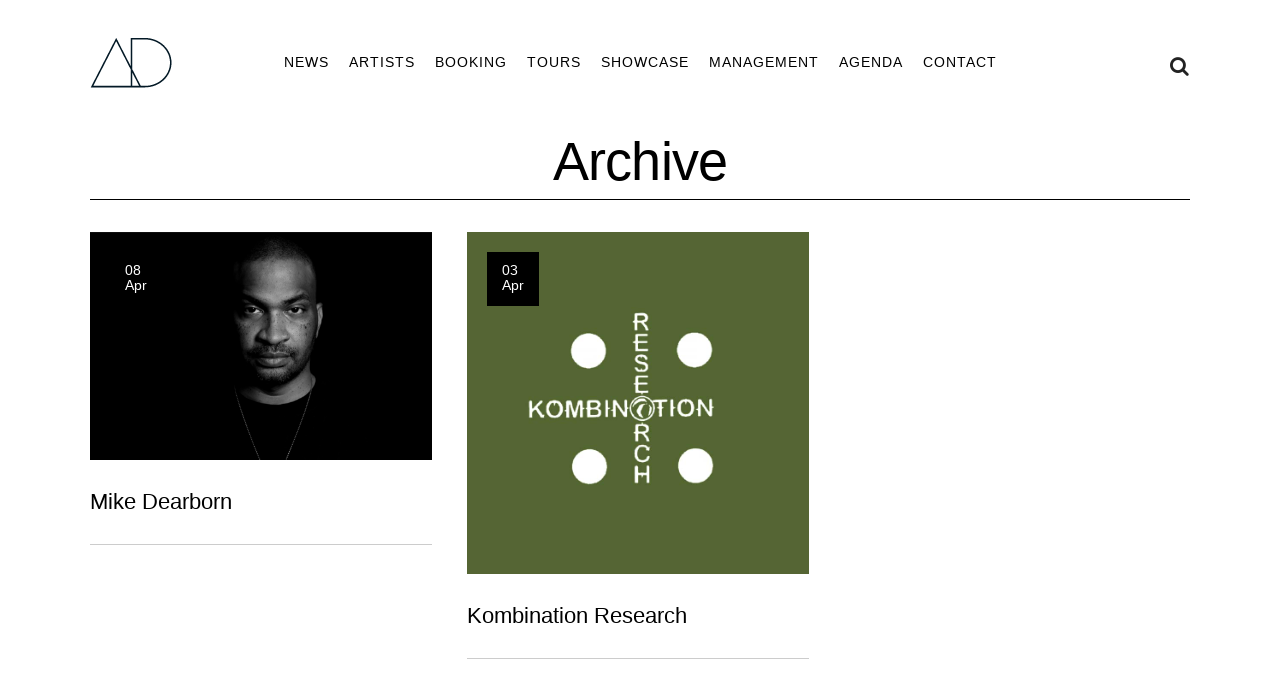

--- FILE ---
content_type: text/html; charset=UTF-8
request_url: https://ad-sound.com/portfolio-tag/kombination-research/
body_size: 10690
content:
<!DOCTYPE html> 
<html lang="en-US"> 
<head>
<meta charset="UTF-8" />
<link rel="preload" href="https://ad-sound.com/wp/wp-content/cache/fvm/min/1695633385-csse8700a695bf3b3b71a10937ac4468dcee04da214b9255eee1d6894abbc25a.css" as="style" media="all" /> 
<link rel="preload" href="https://ad-sound.com/wp/wp-content/cache/fvm/min/1695633385-css6249919c0719b3a658305a12b6d1293aac7e950ff94e05275db00cff80089.css" as="style" media="all" /> 
<link rel="preload" href="https://ad-sound.com/wp/wp-content/cache/fvm/min/1695633385-css060230e47c15a168aacfc16f8d9db9b2619c4cca1dfe44d96e1a882a32fd5.css" as="style" media="all" /> 
<link rel="preload" href="https://ad-sound.com/wp/wp-content/cache/fvm/min/1695633385-css1cf0592c11194038e357918fe63a5821f919cfc3f8fe206df6f669bad68d9.css" as="style" media="all" /> 
<link rel="preload" href="https://ad-sound.com/wp/wp-content/cache/fvm/min/1695633385-cssccaba790b3421dae99d9f074b9eeec20d69d56175f0128d7b4ca074463a17.css" as="style" media="all" /> 
<link rel="preload" href="https://ad-sound.com/wp/wp-content/cache/fvm/min/1695633385-css0f578105184a49fb49c60f06dd42350e2cf9d594b404bc254e4677152e178.css" as="style" media="all" /> 
<link rel="preload" href="https://ad-sound.com/wp/wp-content/cache/fvm/min/1695633385-cssf6e49a6cee7a6b95cd656b6fa0c9ef4d3c3d18668b730f4a6f7d31cafedb0.css" as="style" media="all" /> 
<link rel="preload" href="https://ad-sound.com/wp/wp-content/cache/fvm/min/1695633385-css54176d69b03b7c5b185c080f5d8ae7554873c028f4621247dd2b458f7ef4b.css" as="style" media="all" /> 
<link rel="preload" href="https://ad-sound.com/wp/wp-content/cache/fvm/min/1695633385-css42a606d4a60295fb18594cbb86869d44d65c786b108bb9bedffe5b0b09b21.css" as="style" media="all" /> 
<link rel="preload" href="https://ad-sound.com/wp/wp-content/cache/fvm/min/1695633385-cssd6ab5af34962ff964792cde9f1b7bb60ba91feffdd477824e6d7941caed61.css" as="style" media="all" /> 
<link rel="preload" href="https://ad-sound.com/wp/wp-content/cache/fvm/min/1695633385-css9e635c3ddc2b32c91283b3a845b9a90a4384dabc7a8f194288069545f0578.css" as="style" media="all" /> 
<link rel="preload" href="https://ad-sound.com/wp/wp-content/cache/fvm/min/1695633385-cssa69b1c1f898d6a8f0a69522ee5606462c65a6abda1e2bb3035ce6cfeacaa0.css" as="style" media="all" /> 
<link rel="preload" href="https://ad-sound.com/wp/wp-content/cache/fvm/min/1695633385-cssa611ca9e81c6fe281e698fd34ab521194f032a682474de2a3a9f7c1738250.css" as="style" media="all" /> 
<link rel="preload" href="https://ad-sound.com/wp/wp-content/cache/fvm/min/1695633385-cssef9735de283cb11cf7519eb673a72566c37d3366e3986b07d45575f6e613c.css" as="style" media="all" />
<script data-cfasync="false">if(navigator.userAgent.match(/MSIE|Internet Explorer/i)||navigator.userAgent.match(/Trident\/7\..*?rv:11/i)){var href=document.location.href;if(!href.match(/[?&]iebrowser/)){if(href.indexOf("?")==-1){if(href.indexOf("#")==-1){document.location.href=href+"?iebrowser=1"}else{document.location.href=href.replace("#","?iebrowser=1#")}}else{if(href.indexOf("#")==-1){document.location.href=href+"&iebrowser=1"}else{document.location.href=href.replace("#","&iebrowser=1#")}}}}</script>
<script data-cfasync="false">class FVMLoader{constructor(e){this.triggerEvents=e,this.eventOptions={passive:!0},this.userEventListener=this.triggerListener.bind(this),this.delayedScripts={normal:[],async:[],defer:[]},this.allJQueries=[]}_addUserInteractionListener(e){this.triggerEvents.forEach(t=>window.addEventListener(t,e.userEventListener,e.eventOptions))}_removeUserInteractionListener(e){this.triggerEvents.forEach(t=>window.removeEventListener(t,e.userEventListener,e.eventOptions))}triggerListener(){this._removeUserInteractionListener(this),"loading"===document.readyState?document.addEventListener("DOMContentLoaded",this._loadEverythingNow.bind(this)):this._loadEverythingNow()}async _loadEverythingNow(){this._runAllDelayedCSS(),this._delayEventListeners(),this._delayJQueryReady(this),this._handleDocumentWrite(),this._registerAllDelayedScripts(),await this._loadScriptsFromList(this.delayedScripts.normal),await this._loadScriptsFromList(this.delayedScripts.defer),await this._loadScriptsFromList(this.delayedScripts.async),await this._triggerDOMContentLoaded(),await this._triggerWindowLoad(),window.dispatchEvent(new Event("wpr-allScriptsLoaded"))}_registerAllDelayedScripts(){document.querySelectorAll("script[type=fvmdelay]").forEach(e=>{e.hasAttribute("src")?e.hasAttribute("async")&&!1!==e.async?this.delayedScripts.async.push(e):e.hasAttribute("defer")&&!1!==e.defer||"module"===e.getAttribute("data-type")?this.delayedScripts.defer.push(e):this.delayedScripts.normal.push(e):this.delayedScripts.normal.push(e)})}_runAllDelayedCSS(){document.querySelectorAll("link[rel=fvmdelay]").forEach(e=>{e.setAttribute("rel","stylesheet")})}async _transformScript(e){return await this._requestAnimFrame(),new Promise(t=>{const n=document.createElement("script");let r;[...e.attributes].forEach(e=>{let t=e.nodeName;"type"!==t&&("data-type"===t&&(t="type",r=e.nodeValue),n.setAttribute(t,e.nodeValue))}),e.hasAttribute("src")?(n.addEventListener("load",t),n.addEventListener("error",t)):(n.text=e.text,t()),e.parentNode.replaceChild(n,e)})}async _loadScriptsFromList(e){const t=e.shift();return t?(await this._transformScript(t),this._loadScriptsFromList(e)):Promise.resolve()}_delayEventListeners(){let e={};function t(t,n){!function(t){function n(n){return e[t].eventsToRewrite.indexOf(n)>=0?"wpr-"+n:n}e[t]||(e[t]={originalFunctions:{add:t.addEventListener,remove:t.removeEventListener},eventsToRewrite:[]},t.addEventListener=function(){arguments[0]=n(arguments[0]),e[t].originalFunctions.add.apply(t,arguments)},t.removeEventListener=function(){arguments[0]=n(arguments[0]),e[t].originalFunctions.remove.apply(t,arguments)})}(t),e[t].eventsToRewrite.push(n)}function n(e,t){let n=e[t];Object.defineProperty(e,t,{get:()=>n||function(){},set(r){e["wpr"+t]=n=r}})}t(document,"DOMContentLoaded"),t(window,"DOMContentLoaded"),t(window,"load"),t(window,"pageshow"),t(document,"readystatechange"),n(document,"onreadystatechange"),n(window,"onload"),n(window,"onpageshow")}_delayJQueryReady(e){let t=window.jQuery;Object.defineProperty(window,"jQuery",{get:()=>t,set(n){if(n&&n.fn&&!e.allJQueries.includes(n)){n.fn.ready=n.fn.init.prototype.ready=function(t){e.domReadyFired?t.bind(document)(n):document.addEventListener("DOMContentLoaded2",()=>t.bind(document)(n))};const t=n.fn.on;n.fn.on=n.fn.init.prototype.on=function(){if(this[0]===window){function e(e){return e.split(" ").map(e=>"load"===e||0===e.indexOf("load.")?"wpr-jquery-load":e).join(" ")}"string"==typeof arguments[0]||arguments[0]instanceof String?arguments[0]=e(arguments[0]):"object"==typeof arguments[0]&&Object.keys(arguments[0]).forEach(t=>{delete Object.assign(arguments[0],{[e(t)]:arguments[0][t]})[t]})}return t.apply(this,arguments),this},e.allJQueries.push(n)}t=n}})}async _triggerDOMContentLoaded(){this.domReadyFired=!0,await this._requestAnimFrame(),document.dispatchEvent(new Event("DOMContentLoaded2")),await this._requestAnimFrame(),window.dispatchEvent(new Event("DOMContentLoaded2")),await this._requestAnimFrame(),document.dispatchEvent(new Event("wpr-readystatechange")),await this._requestAnimFrame(),document.wpronreadystatechange&&document.wpronreadystatechange()}async _triggerWindowLoad(){await this._requestAnimFrame(),window.dispatchEvent(new Event("wpr-load")),await this._requestAnimFrame(),window.wpronload&&window.wpronload(),await this._requestAnimFrame(),this.allJQueries.forEach(e=>e(window).trigger("wpr-jquery-load")),window.dispatchEvent(new Event("wpr-pageshow")),await this._requestAnimFrame(),window.wpronpageshow&&window.wpronpageshow()}_handleDocumentWrite(){const e=new Map;document.write=document.writeln=function(t){const n=document.currentScript,r=document.createRange(),i=n.parentElement;let a=e.get(n);void 0===a&&(a=n.nextSibling,e.set(n,a));const s=document.createDocumentFragment();r.setStart(s,0),s.appendChild(r.createContextualFragment(t)),i.insertBefore(s,a)}}async _requestAnimFrame(){return new Promise(e=>requestAnimationFrame(e))}static run(){const e=new FVMLoader(["keydown","mousemove","touchmove","touchstart","touchend","wheel"]);e._addUserInteractionListener(e)}}FVMLoader.run();</script>
<title>Kombination Research Archives | AD</title>
<meta name="keywords" content="DJ booking, book, booking, bookings, DJ bookings, DJ boeken, DJ boekingen, boeken, boekingen, boek, DJ agency, agency, Steve Rachmad, Sterac, Sterac Electronics, Parallel 9, The Advent, Amorphic, Heiko Laux, G Flame, Alexander Kowalski, Dimitri, DJ Dimitri, Vince Watson, Wouter de Moor, AD Bookings, d_func., MOOR, Fossil Archive, Roberto, Lady Starlight, Lady Starlight live, Surgeon & Lady Starlight live, Surgeon & Lady Starlight, Mark Broom, Mike Dearborn, Mike Dehnert, Noncompliant, Pascual, Ribe, Ribé, Robert Babicz, Kanzleramt, Kombination Research, Amsterdam, showcase, label night, techno, house, electro, 90s techno, 80s disco, AD, AD Sound, artist, live, DisX3, artists, DJs, electronic dance music, edm, electronic music, dance music, artist management, artist bookings, artist booking, management, manuela budimilic, ad management, Nederland, Netherlands, Berghain, Awakenings, Time Warp, Tresor, Circoloco, ADE, Sonar, Circo Loco, Ibiza, Amnesia, Fabric London, Fabrik Madrid, Razzmatazz, Kater Blau, Gashouder, club, nightlife, festival, Sonar, Fusion, MELT!, Primavera, Rex Paris, underground, De School, Loveland, Dekmantel, Shelter, Blitz Munich, Bassiani, vinyl, deejay">
<meta name="viewport" content="width=device-width,initial-scale=1,user-scalable=no">
<meta name='robots' content='index, follow, max-image-preview:large, max-snippet:-1, max-video-preview:-1' />
<link rel="canonical" href="https://ad-sound.com/portfolio-tag/kombination-research/" />
<meta property="og:locale" content="en_US" />
<meta property="og:type" content="article" />
<meta property="og:title" content="Kombination Research Archives | AD" />
<meta property="og:url" content="https://ad-sound.com/portfolio-tag/kombination-research/" />
<meta property="og:site_name" content="AD" />
<meta name="twitter:card" content="summary_large_image" />
<script type="application/ld+json" class="yoast-schema-graph">{"@context":"https://schema.org","@graph":[{"@type":"CollectionPage","@id":"https://ad-sound.com/portfolio-tag/kombination-research/","url":"https://ad-sound.com/portfolio-tag/kombination-research/","name":"Kombination Research Archives | AD","isPartOf":{"@id":"https://ad-sound.com/#website"},"primaryImageOfPage":{"@id":"https://ad-sound.com/portfolio-tag/kombination-research/#primaryimage"},"image":{"@id":"https://ad-sound.com/portfolio-tag/kombination-research/#primaryimage"},"thumbnailUrl":"https://ad-sound.com/wp/wp-content/uploads/2017/05/1.12.-Mike-Dearborn-by-Marie-Staggat.jpg","breadcrumb":{"@id":"https://ad-sound.com/portfolio-tag/kombination-research/#breadcrumb"},"inLanguage":"en-US"},{"@type":"ImageObject","inLanguage":"en-US","@id":"https://ad-sound.com/portfolio-tag/kombination-research/#primaryimage","url":"https://ad-sound.com/wp/wp-content/uploads/2017/05/1.12.-Mike-Dearborn-by-Marie-Staggat.jpg","contentUrl":"https://ad-sound.com/wp/wp-content/uploads/2017/05/1.12.-Mike-Dearborn-by-Marie-Staggat.jpg","width":1100,"height":734},{"@type":"BreadcrumbList","@id":"https://ad-sound.com/portfolio-tag/kombination-research/#breadcrumb","itemListElement":[{"@type":"ListItem","position":1,"name":"Home","item":"https://ad-sound.com/"},{"@type":"ListItem","position":2,"name":"Kombination Research"}]},{"@type":"WebSite","@id":"https://ad-sound.com/#website","url":"https://ad-sound.com/","name":"AD","description":"","publisher":{"@id":"https://ad-sound.com/#organization"},"potentialAction":[{"@type":"SearchAction","target":{"@type":"EntryPoint","urlTemplate":"https://ad-sound.com/?s={search_term_string}"},"query-input":"required name=search_term_string"}],"inLanguage":"en-US"},{"@type":"Organization","@id":"https://ad-sound.com/#organization","name":"AD Sound","url":"https://ad-sound.com/","logo":{"@type":"ImageObject","inLanguage":"en-US","@id":"https://ad-sound.com/#/schema/logo/image/","url":"https://ad-sound.com/wp/wp-content/uploads/2017/01/ad-logo.png","contentUrl":"https://ad-sound.com/wp/wp-content/uploads/2017/01/ad-logo.png","width":180,"height":102,"caption":"AD Sound"},"image":{"@id":"https://ad-sound.com/#/schema/logo/image/"},"sameAs":["https://www.facebook.com/adbookings/"]}]}</script>
<link rel="alternate" type="application/rss+xml" title="AD &raquo; Feed" href="https://ad-sound.com/feed/" />
<link rel="alternate" type="application/rss+xml" title="AD &raquo; Kombination Research Portfolio Tag Feed" href="https://ad-sound.com/portfolio-tag/kombination-research/feed/" /> 
<link rel="profile" href="http://gmpg.org/xfn/11" /> 
<link rel="shortcut icon" type="image/x-icon" href=""> 
<link rel='stylesheet' id='layerslider-css' href='https://ad-sound.com/wp/wp-content/cache/fvm/min/1695633385-csse8700a695bf3b3b71a10937ac4468dcee04da214b9255eee1d6894abbc25a.css' type='text/css' media='all' /> 
<link rel='stylesheet' id='wp-block-library-css' href='https://ad-sound.com/wp/wp-content/cache/fvm/min/1695633385-css6249919c0719b3a658305a12b6d1293aac7e950ff94e05275db00cff80089.css' type='text/css' media='all' /> 
<style id='classic-theme-styles-inline-css' type='text/css' media="all">/*! This file is auto-generated */ .wp-block-button__link{color:#fff;background-color:#32373c;border-radius:9999px;box-shadow:none;text-decoration:none;padding:calc(.667em + 2px) calc(1.333em + 2px);font-size:1.125em}.wp-block-file__button{background:#32373c;color:#fff;text-decoration:none}</style> 
<style id='global-styles-inline-css' type='text/css' media="all">body{--wp--preset--color--black:#000000;--wp--preset--color--cyan-bluish-gray:#abb8c3;--wp--preset--color--white:#ffffff;--wp--preset--color--pale-pink:#f78da7;--wp--preset--color--vivid-red:#cf2e2e;--wp--preset--color--luminous-vivid-orange:#ff6900;--wp--preset--color--luminous-vivid-amber:#fcb900;--wp--preset--color--light-green-cyan:#7bdcb5;--wp--preset--color--vivid-green-cyan:#00d084;--wp--preset--color--pale-cyan-blue:#8ed1fc;--wp--preset--color--vivid-cyan-blue:#0693e3;--wp--preset--color--vivid-purple:#9b51e0;--wp--preset--gradient--vivid-cyan-blue-to-vivid-purple:linear-gradient(135deg,rgba(6,147,227,1) 0%,rgb(155,81,224) 100%);--wp--preset--gradient--light-green-cyan-to-vivid-green-cyan:linear-gradient(135deg,rgb(122,220,180) 0%,rgb(0,208,130) 100%);--wp--preset--gradient--luminous-vivid-amber-to-luminous-vivid-orange:linear-gradient(135deg,rgba(252,185,0,1) 0%,rgba(255,105,0,1) 100%);--wp--preset--gradient--luminous-vivid-orange-to-vivid-red:linear-gradient(135deg,rgba(255,105,0,1) 0%,rgb(207,46,46) 100%);--wp--preset--gradient--very-light-gray-to-cyan-bluish-gray:linear-gradient(135deg,rgb(238,238,238) 0%,rgb(169,184,195) 100%);--wp--preset--gradient--cool-to-warm-spectrum:linear-gradient(135deg,rgb(74,234,220) 0%,rgb(151,120,209) 20%,rgb(207,42,186) 40%,rgb(238,44,130) 60%,rgb(251,105,98) 80%,rgb(254,248,76) 100%);--wp--preset--gradient--blush-light-purple:linear-gradient(135deg,rgb(255,206,236) 0%,rgb(152,150,240) 100%);--wp--preset--gradient--blush-bordeaux:linear-gradient(135deg,rgb(254,205,165) 0%,rgb(254,45,45) 50%,rgb(107,0,62) 100%);--wp--preset--gradient--luminous-dusk:linear-gradient(135deg,rgb(255,203,112) 0%,rgb(199,81,192) 50%,rgb(65,88,208) 100%);--wp--preset--gradient--pale-ocean:linear-gradient(135deg,rgb(255,245,203) 0%,rgb(182,227,212) 50%,rgb(51,167,181) 100%);--wp--preset--gradient--electric-grass:linear-gradient(135deg,rgb(202,248,128) 0%,rgb(113,206,126) 100%);--wp--preset--gradient--midnight:linear-gradient(135deg,rgb(2,3,129) 0%,rgb(40,116,252) 100%);--wp--preset--font-size--small:13px;--wp--preset--font-size--medium:20px;--wp--preset--font-size--large:36px;--wp--preset--font-size--x-large:42px;--wp--preset--spacing--20:0.44rem;--wp--preset--spacing--30:0.67rem;--wp--preset--spacing--40:1rem;--wp--preset--spacing--50:1.5rem;--wp--preset--spacing--60:2.25rem;--wp--preset--spacing--70:3.38rem;--wp--preset--spacing--80:5.06rem;--wp--preset--shadow--natural:6px 6px 9px rgba(0, 0, 0, 0.2);--wp--preset--shadow--deep:12px 12px 50px rgba(0, 0, 0, 0.4);--wp--preset--shadow--sharp:6px 6px 0px rgba(0, 0, 0, 0.2);--wp--preset--shadow--outlined:6px 6px 0px -3px rgba(255, 255, 255, 1), 6px 6px rgba(0, 0, 0, 1);--wp--preset--shadow--crisp:6px 6px 0px rgba(0, 0, 0, 1)}:where(.is-layout-flex){gap:.5em}:where(.is-layout-grid){gap:.5em}body .is-layout-flow>.alignleft{float:left;margin-inline-start:0;margin-inline-end:2em}body .is-layout-flow>.alignright{float:right;margin-inline-start:2em;margin-inline-end:0}body .is-layout-flow>.aligncenter{margin-left:auto!important;margin-right:auto!important}body .is-layout-constrained>.alignleft{float:left;margin-inline-start:0;margin-inline-end:2em}body .is-layout-constrained>.alignright{float:right;margin-inline-start:2em;margin-inline-end:0}body .is-layout-constrained>.aligncenter{margin-left:auto!important;margin-right:auto!important}body .is-layout-constrained>:where(:not(.alignleft):not(.alignright):not(.alignfull)){max-width:var(--wp--style--global--content-size);margin-left:auto!important;margin-right:auto!important}body .is-layout-constrained>.alignwide{max-width:var(--wp--style--global--wide-size)}body .is-layout-flex{display:flex}body .is-layout-flex{flex-wrap:wrap;align-items:center}body .is-layout-flex>*{margin:0}body .is-layout-grid{display:grid}body .is-layout-grid>*{margin:0}:where(.wp-block-columns.is-layout-flex){gap:2em}:where(.wp-block-columns.is-layout-grid){gap:2em}:where(.wp-block-post-template.is-layout-flex){gap:1.25em}:where(.wp-block-post-template.is-layout-grid){gap:1.25em}.has-black-color{color:var(--wp--preset--color--black)!important}.has-cyan-bluish-gray-color{color:var(--wp--preset--color--cyan-bluish-gray)!important}.has-white-color{color:var(--wp--preset--color--white)!important}.has-pale-pink-color{color:var(--wp--preset--color--pale-pink)!important}.has-vivid-red-color{color:var(--wp--preset--color--vivid-red)!important}.has-luminous-vivid-orange-color{color:var(--wp--preset--color--luminous-vivid-orange)!important}.has-luminous-vivid-amber-color{color:var(--wp--preset--color--luminous-vivid-amber)!important}.has-light-green-cyan-color{color:var(--wp--preset--color--light-green-cyan)!important}.has-vivid-green-cyan-color{color:var(--wp--preset--color--vivid-green-cyan)!important}.has-pale-cyan-blue-color{color:var(--wp--preset--color--pale-cyan-blue)!important}.has-vivid-cyan-blue-color{color:var(--wp--preset--color--vivid-cyan-blue)!important}.has-vivid-purple-color{color:var(--wp--preset--color--vivid-purple)!important}.has-black-background-color{background-color:var(--wp--preset--color--black)!important}.has-cyan-bluish-gray-background-color{background-color:var(--wp--preset--color--cyan-bluish-gray)!important}.has-white-background-color{background-color:var(--wp--preset--color--white)!important}.has-pale-pink-background-color{background-color:var(--wp--preset--color--pale-pink)!important}.has-vivid-red-background-color{background-color:var(--wp--preset--color--vivid-red)!important}.has-luminous-vivid-orange-background-color{background-color:var(--wp--preset--color--luminous-vivid-orange)!important}.has-luminous-vivid-amber-background-color{background-color:var(--wp--preset--color--luminous-vivid-amber)!important}.has-light-green-cyan-background-color{background-color:var(--wp--preset--color--light-green-cyan)!important}.has-vivid-green-cyan-background-color{background-color:var(--wp--preset--color--vivid-green-cyan)!important}.has-pale-cyan-blue-background-color{background-color:var(--wp--preset--color--pale-cyan-blue)!important}.has-vivid-cyan-blue-background-color{background-color:var(--wp--preset--color--vivid-cyan-blue)!important}.has-vivid-purple-background-color{background-color:var(--wp--preset--color--vivid-purple)!important}.has-black-border-color{border-color:var(--wp--preset--color--black)!important}.has-cyan-bluish-gray-border-color{border-color:var(--wp--preset--color--cyan-bluish-gray)!important}.has-white-border-color{border-color:var(--wp--preset--color--white)!important}.has-pale-pink-border-color{border-color:var(--wp--preset--color--pale-pink)!important}.has-vivid-red-border-color{border-color:var(--wp--preset--color--vivid-red)!important}.has-luminous-vivid-orange-border-color{border-color:var(--wp--preset--color--luminous-vivid-orange)!important}.has-luminous-vivid-amber-border-color{border-color:var(--wp--preset--color--luminous-vivid-amber)!important}.has-light-green-cyan-border-color{border-color:var(--wp--preset--color--light-green-cyan)!important}.has-vivid-green-cyan-border-color{border-color:var(--wp--preset--color--vivid-green-cyan)!important}.has-pale-cyan-blue-border-color{border-color:var(--wp--preset--color--pale-cyan-blue)!important}.has-vivid-cyan-blue-border-color{border-color:var(--wp--preset--color--vivid-cyan-blue)!important}.has-vivid-purple-border-color{border-color:var(--wp--preset--color--vivid-purple)!important}.has-vivid-cyan-blue-to-vivid-purple-gradient-background{background:var(--wp--preset--gradient--vivid-cyan-blue-to-vivid-purple)!important}.has-light-green-cyan-to-vivid-green-cyan-gradient-background{background:var(--wp--preset--gradient--light-green-cyan-to-vivid-green-cyan)!important}.has-luminous-vivid-amber-to-luminous-vivid-orange-gradient-background{background:var(--wp--preset--gradient--luminous-vivid-amber-to-luminous-vivid-orange)!important}.has-luminous-vivid-orange-to-vivid-red-gradient-background{background:var(--wp--preset--gradient--luminous-vivid-orange-to-vivid-red)!important}.has-very-light-gray-to-cyan-bluish-gray-gradient-background{background:var(--wp--preset--gradient--very-light-gray-to-cyan-bluish-gray)!important}.has-cool-to-warm-spectrum-gradient-background{background:var(--wp--preset--gradient--cool-to-warm-spectrum)!important}.has-blush-light-purple-gradient-background{background:var(--wp--preset--gradient--blush-light-purple)!important}.has-blush-bordeaux-gradient-background{background:var(--wp--preset--gradient--blush-bordeaux)!important}.has-luminous-dusk-gradient-background{background:var(--wp--preset--gradient--luminous-dusk)!important}.has-pale-ocean-gradient-background{background:var(--wp--preset--gradient--pale-ocean)!important}.has-electric-grass-gradient-background{background:var(--wp--preset--gradient--electric-grass)!important}.has-midnight-gradient-background{background:var(--wp--preset--gradient--midnight)!important}.has-small-font-size{font-size:var(--wp--preset--font-size--small)!important}.has-medium-font-size{font-size:var(--wp--preset--font-size--medium)!important}.has-large-font-size{font-size:var(--wp--preset--font-size--large)!important}.has-x-large-font-size{font-size:var(--wp--preset--font-size--x-large)!important}.wp-block-navigation a:where(:not(.wp-element-button)){color:inherit}:where(.wp-block-post-template.is-layout-flex){gap:1.25em}:where(.wp-block-post-template.is-layout-grid){gap:1.25em}:where(.wp-block-columns.is-layout-flex){gap:2em}:where(.wp-block-columns.is-layout-grid){gap:2em}.wp-block-pullquote{font-size:1.5em;line-height:1.6}</style> 
<link rel='stylesheet' id='default_style-css' href='https://ad-sound.com/wp/wp-content/cache/fvm/min/1695633385-css060230e47c15a168aacfc16f8d9db9b2619c4cca1dfe44d96e1a882a32fd5.css' type='text/css' media='all' /> 
<link rel='stylesheet' id='qode_font_awesome-css' href='https://ad-sound.com/wp/wp-content/cache/fvm/min/1695633385-css1cf0592c11194038e357918fe63a5821f919cfc3f8fe206df6f669bad68d9.css' type='text/css' media='all' /> 
<link rel='stylesheet' id='qode_font_elegant-css' href='https://ad-sound.com/wp/wp-content/cache/fvm/min/1695633385-cssccaba790b3421dae99d9f074b9eeec20d69d56175f0128d7b4ca074463a17.css' type='text/css' media='all' /> 
<link rel='stylesheet' id='qode_linea_icons-css' href='https://ad-sound.com/wp/wp-content/cache/fvm/min/1695633385-css0f578105184a49fb49c60f06dd42350e2cf9d594b404bc254e4677152e178.css' type='text/css' media='all' /> 
<link rel='stylesheet' id='stylesheet-css' href='https://ad-sound.com/wp/wp-content/cache/fvm/min/1695633385-cssf6e49a6cee7a6b95cd656b6fa0c9ef4d3c3d18668b730f4a6f7d31cafedb0.css' type='text/css' media='all' /> 
<link rel='stylesheet' id='qode_print-css' href='https://ad-sound.com/wp/wp-content/cache/fvm/min/1695633385-css54176d69b03b7c5b185c080f5d8ae7554873c028f4621247dd2b458f7ef4b.css' type='text/css' media='all' /> 
<link rel='stylesheet' id='webkit-css' href='https://ad-sound.com/wp/wp-content/cache/fvm/min/1695633385-css42a606d4a60295fb18594cbb86869d44d65c786b108bb9bedffe5b0b09b21.css' type='text/css' media='all' /> 
<link rel='stylesheet' id='responsive-css' href='https://ad-sound.com/wp/wp-content/cache/fvm/min/1695633385-cssd6ab5af34962ff964792cde9f1b7bb60ba91feffdd477824e6d7941caed61.css' type='text/css' media='all' /> 
<link rel='stylesheet' id='style_dynamic_responsive-css' href='https://ad-sound.com/wp/wp-content/cache/fvm/min/1695633385-css9e635c3ddc2b32c91283b3a845b9a90a4384dabc7a8f194288069545f0578.css' type='text/css' media='all' /> 
<link rel='stylesheet' id='js_composer_front-css' href='https://ad-sound.com/wp/wp-content/cache/fvm/min/1695633385-cssa69b1c1f898d6a8f0a69522ee5606462c65a6abda1e2bb3035ce6cfeacaa0.css' type='text/css' media='all' /> 
<link rel='stylesheet' id='custom_css-css' href='https://ad-sound.com/wp/wp-content/cache/fvm/min/1695633385-cssa611ca9e81c6fe281e698fd34ab521194f032a682474de2a3a9f7c1738250.css' type='text/css' media='all' /> 
<link rel='stylesheet' id='childstyle-css' href='https://ad-sound.com/wp/wp-content/cache/fvm/min/1695633385-cssef9735de283cb11cf7519eb673a72566c37d3366e3986b07d45575f6e613c.css' type='text/css' media='all' /> 
<script type='text/javascript' src='https://ad-sound.com/wp/wp-content/plugins/jquery-manager/assets/js/jquery-2.2.4.min.js' id='jquery-core-js'></script>
<script type='text/javascript' src='https://ad-sound.com/wp/wp-content/plugins/jquery-manager/assets/js/jquery-migrate-1.4.1.min.js' id='jquery-migrate-js'></script>
<script type='text/javascript' src='https://ad-sound.com/wp/wp-content/plugins/LayerSlider/static/layerslider/js/greensock.js?ver=1.19.0' id='greensock-js'></script>
<script type='text/javascript' id='layerslider-js-extra'>
/* <![CDATA[ */
var LS_Meta = {"v":"6.0.6"};
/* ]]> */
</script>
<script type='text/javascript' src='https://ad-sound.com/wp/wp-content/plugins/LayerSlider/static/layerslider/js/layerslider.kreaturamedia.jquery.js?ver=6.0.6' id='layerslider-js'></script>
<script type='text/javascript' src='https://ad-sound.com/wp/wp-content/plugins/LayerSlider/static/layerslider/js/layerslider.transitions.js?ver=6.0.6' id='layerslider-transitions-js'></script>
<script type="text/javascript">//<![CDATA[
function external_links_in_new_windows_loop() {
if (!document.links) {
document.links = document.getElementsByTagName('a');
}
var change_link = false;
var force = '';
var ignore = '';
for (var t=0; t<document.links.length; t++) {
var all_links = document.links[t];
change_link = false;
if(document.links[t].hasAttribute('onClick') == false) {
// forced if the address starts with http (or also https), but does not link to the current domain
if(all_links.href.search(/^http/) != -1 && all_links.href.search('ad-sound.com') == -1 && all_links.href.search(/^#/) == -1) {
// console.log('Changed ' + all_links.href);
change_link = true;
}
if(force != '' && all_links.href.search(force) != -1) {
// forced
// console.log('force ' + all_links.href);
change_link = true;
}
if(ignore != '' && all_links.href.search(ignore) != -1) {
// console.log('ignore ' + all_links.href);
// ignored
change_link = false;
}
if(change_link == true) {
// console.log('Changed ' + all_links.href);
document.links[t].setAttribute('onClick', 'javascript:window.open(\'' + all_links.href.replace(/'/g, '') + '\', \'_blank\', \'noopener\'); return false;');
document.links[t].removeAttribute('target');
}
}
}
}
// Load
function external_links_in_new_windows_load(func)
{  
var oldonload = window.onload;
if (typeof window.onload != 'function'){
window.onload = func;
} else {
window.onload = function(){
oldonload();
func();
}
}
}
external_links_in_new_windows_load(external_links_in_new_windows_loop);
//]]></script>
<link rel="icon" href="https://ad-sound.com/wp/wp-content/uploads/2023/08/cropped-SkyMEPfA-192x192.png" sizes="192x192" /> 
<noscript><style type="text/css"> .wpb_animate_when_almost_visible { opacity: 1; }</style></noscript>
</head>
<body class="archive tax-portfolio_tag term-kombination-research term-120 portfolio_page-mike-dearborn qode-child-theme-ver-2.0.0 qode-theme-ver-10.1.1 wpb-js-composer js-comp-ver-5.0.1 vc_responsive" itemscope itemtype="http://schema.org/WebPage"> <div class="wrapper"> <div class="wrapper_inner"> <header class="scroll_header_top_area regular with_border page_header"> <div class="header_inner clearfix"> <form role="search" action="https://ad-sound.com/" class="qode_search_form_3" method="get"> <div class="container"> <div class="container_inner clearfix"> <div class="form_holder_outer"> <div class="form_holder"> <input type="text" placeholder="Search" name="s" class="qode_search_field" autocomplete="off" /> <div class="qode_search_close"> <a href="#"> <i class="qode_icon_font_awesome fa fa-times" ></i> </a> </div> </div> </div> </div> </div> </form> <div class="header_top_bottom_holder"> <div class="header_bottom clearfix" style='' > <div class="container"> <div class="container_inner clearfix"> <div class="header_inner_left"> <div class="mobile_menu_button"> <span> <i class="qode_icon_font_awesome fa fa-bars" ></i> </span> </div> <div class="logo_wrapper"> <div class="q_logo mobile-minus-fifty"> <a itemprop="url" href="https://ad-sound.com/"> <img src="https://ad-sound.com/wp/wp-content/themes/bridge-2023/assets/images/ad_sound_logo-2023.svg" alt="AD SOUND"/> </a> </div> </div> </div> <div class="header_inner_right"> <div class="side_menu_button_wrapper right"> <div class="side_menu_button"> <a class="search_button search_covers_header normal" href="javascript:void(0)"> <i class="qode_icon_font_awesome fa fa-search" ></i> </a> </div> </div> </div> <nav class="main_menu drop_down center"> <ul id="menu-main-menu" class=""><li id="nav-menu-item-15443" class="menu-item menu-item-type-post_type menu-item-object-page narrow"><a href="https://ad-sound.com/news/" class=""><i class="menu_icon blank fa"></i><span>News</span><span class="plus"></span></a></li> <li id="nav-menu-item-15442" class="menu-item menu-item-type-post_type menu-item-object-page narrow"><a href="https://ad-sound.com/artists/" class=""><i class="menu_icon blank fa"></i><span>Artists</span><span class="plus"></span></a></li> <li id="nav-menu-item-15488" class="menu-item menu-item-type-post_type menu-item-object-page narrow"><a href="https://ad-sound.com/booking/" class=""><i class="menu_icon blank fa"></i><span>Booking</span><span class="plus"></span></a></li> <li id="nav-menu-item-15493" class="menu-item menu-item-type-post_type menu-item-object-page narrow"><a href="https://ad-sound.com/tours-flight-shares/" class=""><i class="menu_icon blank fa"></i><span>Tours</span><span class="plus"></span></a></li> <li id="nav-menu-item-15492" class="menu-item menu-item-type-post_type menu-item-object-page narrow"><a href="https://ad-sound.com/showcase/" class=""><i class="menu_icon blank fa"></i><span>Showcase</span><span class="plus"></span></a></li> <li id="nav-menu-item-15490" class="menu-item menu-item-type-post_type menu-item-object-page narrow"><a href="https://ad-sound.com/management/" class=""><i class="menu_icon blank fa"></i><span>Management</span><span class="plus"></span></a></li> <li id="nav-menu-item-15486" class="menu-item menu-item-type-post_type menu-item-object-page narrow"><a href="https://ad-sound.com/agenda/" class=""><i class="menu_icon blank fa"></i><span>Agenda</span><span class="plus"></span></a></li> <li id="nav-menu-item-15444" class="menu-item menu-item-type-post_type menu-item-object-page narrow"><a href="https://ad-sound.com/contact/" class=""><i class="menu_icon blank fa"></i><span>Contact</span><span class="plus"></span></a></li> </ul> </nav> <nav class="mobile_menu"> <ul id="menu-main-menu-1" class=""><li id="mobile-menu-item-15443" class="menu-item menu-item-type-post_type menu-item-object-page"><a href="https://ad-sound.com/news/" class=""><span>News</span></a><span class="mobile_arrow"><i class="fa fa-angle-right"></i><i class="fa fa-angle-down"></i></span></li> <li id="mobile-menu-item-15442" class="menu-item menu-item-type-post_type menu-item-object-page"><a href="https://ad-sound.com/artists/" class=""><span>Artists</span></a><span class="mobile_arrow"><i class="fa fa-angle-right"></i><i class="fa fa-angle-down"></i></span></li> <li id="mobile-menu-item-15488" class="menu-item menu-item-type-post_type menu-item-object-page"><a href="https://ad-sound.com/booking/" class=""><span>Booking</span></a><span class="mobile_arrow"><i class="fa fa-angle-right"></i><i class="fa fa-angle-down"></i></span></li> <li id="mobile-menu-item-15493" class="menu-item menu-item-type-post_type menu-item-object-page"><a href="https://ad-sound.com/tours-flight-shares/" class=""><span>Tours</span></a><span class="mobile_arrow"><i class="fa fa-angle-right"></i><i class="fa fa-angle-down"></i></span></li> <li id="mobile-menu-item-15492" class="menu-item menu-item-type-post_type menu-item-object-page"><a href="https://ad-sound.com/showcase/" class=""><span>Showcase</span></a><span class="mobile_arrow"><i class="fa fa-angle-right"></i><i class="fa fa-angle-down"></i></span></li> <li id="mobile-menu-item-15490" class="menu-item menu-item-type-post_type menu-item-object-page"><a href="https://ad-sound.com/management/" class=""><span>Management</span></a><span class="mobile_arrow"><i class="fa fa-angle-right"></i><i class="fa fa-angle-down"></i></span></li> <li id="mobile-menu-item-15486" class="menu-item menu-item-type-post_type menu-item-object-page"><a href="https://ad-sound.com/agenda/" class=""><span>Agenda</span></a><span class="mobile_arrow"><i class="fa fa-angle-right"></i><i class="fa fa-angle-down"></i></span></li> <li id="mobile-menu-item-15444" class="menu-item menu-item-type-post_type menu-item-object-page"><a href="https://ad-sound.com/contact/" class=""><span>Contact</span></a><span class="mobile_arrow"><i class="fa fa-angle-right"></i><i class="fa fa-angle-down"></i></span></li> </ul> </nav> </div> </div> </div> </div> </div> </header> <a id='back_to_top' href='#'> <span class="fa-stack"> <i class="fa fa-arrow-up" style=""></i> </span> </a> <div class="content"> <div class="content_inner"> <div class="title_outer title_without_animation" data-height="200"> <div class="title title_size_small position_center title_bottom_border_in_grid" style="height:200px;"> <div class="image not_responsive"></div> <div class="title_holder" style="padding-top:125px;height:75px;"> <div class="container"> <div class="container_inner clearfix"> <div class="title_subtitle_holder" > <h1 ><span>Archive</span></h1> </div> </div> </div> </div> </div> <div class="title_border_in_grid_holder"></div> </div> <div class="container"> <div class="container_inner default_template_holder clearfix"> <div class="blog_holder masonry blog_masonry_date_in_image masonry_infinite_scroll"> <div class="blog_holder_grid_sizer"></div> <div class="blog_holder_grid_gutter"></div> <article id="post-15782" class="post-15782 portfolio_page type-portfolio_page status-publish has-post-thumbnail hentry portfolio_category-artist portfolio_tag-kombination-research portfolio_tag-mike-dearborn"> <div class="post_image"> <a itemprop="url" href="https://ad-sound.com/artist/mike-dearborn/" target="_self" title="Mike Dearborn"> <img width="1100" height="734" src="https://ad-sound.com/wp/wp-content/uploads/2017/05/1.12.-Mike-Dearborn-by-Marie-Staggat.jpg" class="attachment-full size-full wp-post-image" alt="" decoding="async" fetchpriority="high" srcset="https://ad-sound.com/wp/wp-content/uploads/2017/05/1.12.-Mike-Dearborn-by-Marie-Staggat.jpg 1100w, https://ad-sound.com/wp/wp-content/uploads/2017/05/1.12.-Mike-Dearborn-by-Marie-Staggat-300x200.jpg 300w, https://ad-sound.com/wp/wp-content/uploads/2017/05/1.12.-Mike-Dearborn-by-Marie-Staggat-768x512.jpg 768w, https://ad-sound.com/wp/wp-content/uploads/2017/05/1.12.-Mike-Dearborn-by-Marie-Staggat-1024x683.jpg 1024w, https://ad-sound.com/wp/wp-content/uploads/2017/05/1.12.-Mike-Dearborn-by-Marie-Staggat-700x467.jpg 700w" sizes="(max-width: 1100px) 100vw, 1100px" /> </a> <div itemprop="dateCreated" class="time entry_date updated"> <span class="time_day">08</span> <span class="time_month">Apr</span> 
<meta itemprop="interactionCount" content="UserComments: 0"/> </div> </div> <div class="post_text"> <div class="post_text_inner"> <h5 itemprop="name" class="entry_title"><a itemprop="url" href="https://ad-sound.com/artist/mike-dearborn/" target="_self" title="Mike Dearborn">Mike Dearborn</a></h5> <p itemprop="description" class="post_excerpt">Mike Dearborn, a Chicago born and raised Producer/DJ is a veteran of the electronic music scene. He has been DJ’ing since 1985 and has been producing/remixing since 1989. He has recorded for legendary Chicago labels Warehouse/Muzique Records and Chicago Trax and he has also recorded...</p> <div class="post_info"> <div class="social_share_list_holder"><span>Share on: </span><ul><li class="facebook_share"><a title="Share on Facebook" href="javascript:void(0)" onclick="window.open('http://www.facebook.com/sharer.php?s=100&amp;p[title]=Mike+Dearborn&amp;p[url]=https%3A%2F%2Fad-sound.com%2Fartist%2Fmike-dearborn%2F&amp;p[images][0]=https://ad-sound.com/wp/wp-content/uploads/2017/05/1.12.-Mike-Dearborn-by-Marie-Staggat.jpg&amp;p[summary]=Mike+Dearborn%2C+a+Chicago+born+and+raised+Producer%2FDJ+is+a+veteran+of+the+electronic+music+scene.+He+has+been+DJ%E2%80%99ing+since+1985+and+has+been+producing%2Fremixing+since+1989.+He+has+recorded+for+legendary+Chicago+labels+Warehouse%2FMuzique+Records+and+Chicago+Trax+and+he+has+also+recorded...', 'sharer', 'toolbar=0,status=0,width=620,height=280');"><i class="fa fa-facebook"></i></a></li><li class="twitter_share"><a href="#" title="Share on Twitter" onclick="popUp=window.open('http://twitter.com/home?status=Mike+Dearborn%2C+a+Chicago+born+and+raised+Producer%2FDJ+is+a+veteran+of+the+electronic+music+scene.+https://ad-sound.com/artist/mike-dearborn/', 'popupwindow', 'scrollbars=yes,width=800,height=400');popUp.focus();return false;"><i class="fa fa-twitter"></i></a></li><li class="google_share"><a href="#" title="Share on Google+" onclick="popUp=window.open('https://plus.google.com/share?url=https%3A%2F%2Fad-sound.com%2Fartist%2Fmike-dearborn%2F', 'popupwindow', 'scrollbars=yes,width=800,height=400');popUp.focus();return false"><i class="fa fa-google-plus"></i></a></li></ul></div> </div> </div> </div> </article> <article id="post-15797" class="post-15797 portfolio_page type-portfolio_page status-publish has-post-thumbnail hentry portfolio_category-showcase portfolio_tag-kombination-research"> <div class="post_image"> <a itemprop="url" href="https://ad-sound.com/artist/kombination-research/" target="_self" title="Kombination Research"> <img width="800" height="800" src="https://ad-sound.com/wp/wp-content/uploads/2019/01/banners-green-new3.jpg" class="attachment-full size-full wp-post-image" alt="" decoding="async" srcset="https://ad-sound.com/wp/wp-content/uploads/2019/01/banners-green-new3.jpg 800w, https://ad-sound.com/wp/wp-content/uploads/2019/01/banners-green-new3-300x300.jpg 300w, https://ad-sound.com/wp/wp-content/uploads/2019/01/banners-green-new3-150x150.jpg 150w, https://ad-sound.com/wp/wp-content/uploads/2019/01/banners-green-new3-768x768.jpg 768w, https://ad-sound.com/wp/wp-content/uploads/2019/01/banners-green-new3-570x570.jpg 570w, https://ad-sound.com/wp/wp-content/uploads/2019/01/banners-green-new3-500x500.jpg 500w, https://ad-sound.com/wp/wp-content/uploads/2019/01/banners-green-new3-700x700.jpg 700w" sizes="(max-width: 800px) 100vw, 800px" /> </a> <div itemprop="dateCreated" class="time entry_date updated"> <span class="time_day">03</span> <span class="time_month">Apr</span> 
<meta itemprop="interactionCount" content="UserComments: 0"/> </div> </div> <div class="post_text"> <div class="post_text_inner"> <h5 itemprop="name" class="entry_title"><a itemprop="url" href="https://ad-sound.com/artist/kombination-research/" target="_self" title="Kombination Research">Kombination Research</a></h5> <p itemprop="description" class="post_excerpt">It’s been a few years since The Advent (Cisco Ferreira) founded Kombination Research, and a lot of things in the global techno scene have changed since the imprint’s first release. Different styles and subgenres emerged, and whole new crowds and nations are now joining us...</p> <div class="post_info"> <div class="social_share_list_holder"><span>Share on: </span><ul><li class="facebook_share"><a title="Share on Facebook" href="javascript:void(0)" onclick="window.open('http://www.facebook.com/sharer.php?s=100&amp;p[title]=Kombination+Research&amp;p[url]=https%3A%2F%2Fad-sound.com%2Fartist%2Fkombination-research%2F&amp;p[images][0]=https://ad-sound.com/wp/wp-content/uploads/2019/01/banners-green-new3.jpg&amp;p[summary]=It%E2%80%99s+been+a+few+years+since+The+Advent+%28Cisco+Ferreira%29+founded+Kombination+Research%2C+and+a+lot+of+things+in+the+global+techno+scene+have+changed+since+the+imprint%E2%80%99s+first+release.+Different+styles+and+subgenres+emerged%2C+and+whole+new+crowds+and+nations+are+now+joining+us...', 'sharer', 'toolbar=0,status=0,width=620,height=280');"><i class="fa fa-facebook"></i></a></li><li class="twitter_share"><a href="#" title="Share on Twitter" onclick="popUp=window.open('http://twitter.com/home?status=It%E2%80%99s+been+a+few+years+since+The+Advent+%28Cisco+Ferreira%29+founded+Kombination+Research%2C+and+https://ad-sound.com/artist/kombination-research/', 'popupwindow', 'scrollbars=yes,width=800,height=400');popUp.focus();return false;"><i class="fa fa-twitter"></i></a></li><li class="google_share"><a href="#" title="Share on Google+" onclick="popUp=window.open('https://plus.google.com/share?url=https%3A%2F%2Fad-sound.com%2Fartist%2Fkombination-research%2F', 'popupwindow', 'scrollbars=yes,width=800,height=400');popUp.focus();return false"><i class="fa fa-google-plus"></i></a></li></ul></div> </div> </div> </div> </article> </div> <div class="blog_infinite_scroll_button"><span rel="1"></span></div> </div> </div> <div class="content_bottom" > </div> </div> </div> <footer > <div class="footer_inner clearfix"> <div class="footer_top_holder"> <div class="footer_top"> <div class="container"> <div class="container_inner"> <div class="three_columns clearfix"> <div class="column1 footer_col1"> <div class="column_inner"> <div id="text-2" class="widget widget_text"> <div class="textwidget"><strong>GET IN TOUCH</strong><br/> <a href='mailto:manuela@ad-sound.com'>MANUELA@AD-SOUND.COM</a><br/> +31 626750528</div> </div> </div> </div> <div class="column2 footer_col2"> <div class="column_inner" style='text-align: left !important;'> <div id="text-10" class="widget widget_text"> <div class="textwidget"><p><strong>VISIT</strong><br /> ROZENGRACHT 160-1/voor<br /> 1016 NJ AMSTERDAM<br /> THE NETHERLANDS</p> </div> </div> </div> </div> <div class="column3 footer_col3"> <div class="column_inner" style='text-align: left !important;'> <div id="text-11" class="widget widget_text"> <div class="textwidget"><strong>FOLLOW</strong><br/> <a href='https://www.facebook.com/adsoundnl' target='_blank' rel="noopener">FACEBOOK</a><br/> <a href='https://www.instagram.com/adsound_nl' target='_blank' rel="noopener">INSTAGRAM</a><br/> <a href='https://soundcloud.com/adsound_nl' target='_blank' rel="noopener">SOUNDCLOUD</a><br/> <a href='https://www.youtube.com/@adsound_nl' target='_blank' rel="noopener">YOUTUBE</a><br/> <a href='https://www.linkedin.com/company/ad-soundnl' target='_blank' rel="noopener">LINKEDIN</a><br/> <a href='https://www.tiktok.com/@adsound_nl' target='_blank' rel="noopener">TIKTOK</a><br/></div> </div> </div> </div> </div> <div class='copyright'> <div id="block-2" class="widget widget_block widget_text"> <p>© 2023 | AD-SOUND.COM | ALL RIGHTS RESERVED | CONCEPT &amp; DESIGN BY <a href="http://www.jetway.nl" data-type="URL" data-id="www.jetway.nl" target="_blank" rel="noreferrer noopener">JETWAY</a></p> </div> </div> </div> </div> </div> </div> </div> </footer> </div> </div> 
<script type='text/javascript' id='qode-like-js-extra'>
/* <![CDATA[ */
var qodeLike = {"ajaxurl":"https:\/\/ad-sound.com\/wp\/wp-admin\/admin-ajax.php"};
/* ]]> */
</script>
<script type='text/javascript' src='https://ad-sound.com/wp/wp-content/themes/bridge/js/qode-like.min.js?ver=6.3.7' id='qode-like-js'></script>
<script type='text/javascript' src='https://ad-sound.com/wp/wp-content/themes/bridge/js/plugins.js?ver=6.3.7' id='plugins-js'></script>
<script type='text/javascript' src='https://ad-sound.com/wp/wp-content/themes/bridge/js/jquery.carouFredSel-6.2.1.min.js?ver=6.3.7' id='carouFredSel-js'></script>
<script type='text/javascript' src='https://ad-sound.com/wp/wp-content/themes/bridge/js/lemmon-slider.min.js?ver=6.3.7' id='lemmonSlider-js'></script>
<script type='text/javascript' src='https://ad-sound.com/wp/wp-content/themes/bridge/js/jquery.fullPage.min.js?ver=6.3.7' id='one_page_scroll-js'></script>
<script type='text/javascript' src='https://ad-sound.com/wp/wp-content/themes/bridge/js/jquery.mousewheel.min.js?ver=6.3.7' id='mousewheel-js'></script>
<script type='text/javascript' src='https://ad-sound.com/wp/wp-content/themes/bridge/js/jquery.touchSwipe.min.js?ver=6.3.7' id='touchSwipe-js'></script>
<script type='text/javascript' src='https://ad-sound.com/wp/wp-content/plugins/js_composer/assets/lib/bower/isotope/dist/isotope.pkgd.min.js?ver=5.0.1' id='isotope-js'></script>
<script type='text/javascript' src='https://ad-sound.com/wp/wp-content/themes/bridge/js/jquery.stretch.js?ver=6.3.7' id='stretch-js'></script>
<script type='text/javascript' src='https://ad-sound.com/wp/wp-content/themes/bridge/js/default_dynamic.js?ver=1691163734' id='default_dynamic-js'></script>
<script type='text/javascript' src='https://ad-sound.com/wp/wp-content/themes/bridge/js/default.min.js?ver=6.3.7' id='default-js'></script>
<script type='text/javascript' src='https://ad-sound.com/wp/wp-content/themes/bridge/js/custom_js.js?ver=1691163734' id='custom_js-js'></script>
<script type='text/javascript' src='https://ad-sound.com/wp/wp-content/plugins/js_composer/assets/js/dist/js_composer_front.min.js?ver=5.0.1' id='wpb_composer_front_js-js'></script>
<script type='text/javascript' src='https://ad-sound.com/wp/wp-content/themes/bridge-2023/assets/js/all.js?ver=6.3.7' id='kwb_all-js'></script>
</body> 
</html>

--- FILE ---
content_type: text/css
request_url: https://ad-sound.com/wp/wp-content/cache/fvm/min/1695633385-cssa611ca9e81c6fe281e698fd34ab521194f032a682474de2a3a9f7c1738250.css
body_size: 241
content:
/* https://ad-sound.com/wp/wp-content/themes/bridge/css/custom_css.css?ver=1691163734 */
/*.content { padding-top: 225px !important; padding-bottom: 60px !important; }
.title_outer { padding-bottom: 60px !important; }
.title_holder { padding-top: 0px !important; }
.content p { margin-bottom: 22px; }

@media screen and (max-width: 1000px) { 
.content { padding-top: 50px !important; padding-bottom: 30px !important; }
.title_outer { padding-bottom: 30px !important; }
}*/

--- FILE ---
content_type: text/css
request_url: https://ad-sound.com/wp/wp-content/cache/fvm/min/1695633385-cssef9735de283cb11cf7519eb673a72566c37d3366e3986b07d45575f6e613c.css
body_size: 11203
content:
/* https://ad-sound.com/wp/wp-content/themes/bridge-2023/style.css?ver=2023-10-17 */
/* Import rule from: https://ad-sound.com/wp/wp-content/themes/bridge-2023/../bridge/style.css */
/*
Theme Name: Bridge
Theme URI: http://demo.qodeinteractive.com/bridge/
Description: Bridge Theme
Tags: creative, portfolio, multi-purpose, clean, retina, responsive, parallax, mega menu, blog, agency, business, fullscreen, modern, background video, ajax
Author: Qode Interactive
Author URI: http://www.qodethemes.com/
Version: 10.1.1
License: GNU General Public License
License URI: licence/GPL.txt

CSS changes can be made in files in the /css/ folder. This is a placeholder file required by WordPress, so do not delete it.

*/
/* Import rule from: https://ad-sound.com/wp/wp-content/themes/bridge-2023/assets/css/style_dynamic.css */
/* Webkit */
    ::selection {
    background: black;
    }
    /* Gecko/Mozilla */
    ::-moz-selection {
    background: black;
    }


    h1 a:hover,
    .box_image_holder .box_icon .fa-stack i.fa-stack-base,
    .q_percentage_with_icon,
    .filter_holder ul li.active span,
    .filter_holder ul li:hover span,
    .q_tabs .tabs-nav li.active a:hover,
    .q_tabs .tabs-nav li a:hover,
    .q_accordion_holder.accordion .ui-accordion-header:hover,
    .q_accordion_holder.accordion.with_icon .ui-accordion-header i,
    .testimonials .testimonial_text_inner p.testimonial_author span.author_company,
    .testimonial_content_inner .testimonial_author .company_position,
    .q_icon_with_title.center .icon_holder .font_awsome_icon i:hover,
    .q_box_holder.with_icon .box_holder_icon_inner .fa-stack i.fa-stack-base,
    .q_icon_with_title.boxed .icon_holder .fa-stack,
    .q_progress_bars_icons_inner .bar.active i.fa-circle,
    .q_list.number ul>li:before,
    .q_social_icon_holder:hover .simple_social,
    .social_share_dropdown ul li :hover i,
    .social_share_list_holder ul li i:hover,
	.blog_holder.blog_masonry_date_in_image .social_share_list_holder ul li i:hover,
    .latest_post_inner .post_infos a:hover,
    .q_masonry_blog article .q_masonry_blog_post_info a:hover,
    .blog_holder article:not(.format-quote):not(.format-link) .post_info a:hover,
    .latest_post_inner .post_comments:hover i,
    .blog_holder article .post_description a:hover,
    .blog_holder article .post_description .post_comments:hover,
    .blog_like a:hover i,
    .blog_like a.liked i,
	.latest_post .blog_like a:hover span,
    article:not(.format-quote):not(.format-link) .blog_like a:hover span,
    .comment_holder .comment .text .replay,
    .comment_holder .comment .text .comment-reply-link,
    .header-widget.widget_nav_menu ul.menu li a:hover,
    aside .widget a:hover,
    aside .widget.posts_holder li:hover,
    .wpb_widgetised_column .widget a:hover,
    .wpb_widgetised_column .widget.posts_holder li:hover,
    .q_steps_holder .circle_small:hover span,
    .q_steps_holder .circle_small:hover .step_title,
    .header_top #lang_sel > ul > li > a:hover,
    .header_top #lang_sel_click > ul > li> a:hover,
    .header_top #lang_sel_list ul li a.lang_sel_sel,
    .header_top #lang_sel_list ul li a:hover,
    aside .widget #lang_sel a.lang_sel_sel:hover,
    aside .widget #lang_sel_click a.lang_sel_sel:hover,
    aside .widget #lang_sel ul ul a:hover,
    aside .widget #lang_sel_click ul ul a:hover,
    aside .widget #lang_sel_list li a.lang_sel_sel,
    aside .widget #lang_sel_list li a:hover,
    .wpb_widgetised_column .widget #lang_sel a.lang_sel_sel:hover,
    .wpb_widgetised_column .widget #lang_sel_click a.lang_sel_sel:hover,
    .wpb_widgetised_column .widget #lang_sel ul ul a:hover,
    .wpb_widgetised_column .widget #lang_sel_click ul ul a:hover,
    .wpb_widgetised_column .widget #lang_sel_list li a.lang_sel_sel,
    .wpb_widgetised_column .widget #lang_sel_list li a:hover,
    .service_table_inner li.service_table_title_holder i,
    .latest_post_two_holder .latest_post_two_text a:hover,
        .q_team .q_team_social_holder .q_social_icon_holder:hover .simple_social,
	.portfolio_template_8 .portfolio_detail .info .category,
	.portfolio_navigation.navigation_title .post_info span.categories,
	.qode_portfolio_related .projects_holder article .portfolio_description .project_category,
	.blog_compound article .post_content .blog_like a:hover, 
	.blog_compound article .post_content .blog_like a:hover span, 
	.blog_compound article .post_content .blog_share a:hover, 
	.blog_compound article .post_content .blog_share a:hover span, 
	.blog_compound article .post_content .post_comments:hover, 
	.blog_compound article .post_content .post_comments:hover span,
	.blog_holder.blog_pinterest article.format-link .post_info a:hover, 
	.blog_holder.blog_pinterest article.format-quote .post_info a:hover,
	.blog_compound .post_title .category a,
	.blog_compound .post_title .category span.date,
	.q_price_table.qode_pricing_table_advanced .qode_pt_subtitle,
	.q_price_table.qode_pricing_table_advanced .qode_pt_additional_info .qode_pt_icon,
	.q_price_table.qode_pricing_table_advanced .price_table_inner .value
	{
        color: black !important;
    }
	h2 a:hover,
	h3 a:hover,
	h4 a:hover,
	h5 a:hover,
	h6 a:hover,
	a:hover,
	p a:hover,
	.portfolio_share .social_share_holder a:hover,
	.breadcrumb .current,
	.breadcrumb a:hover,
	.q_icon_with_title .icon_with_title_link,
	.q_counter_holder span.counter,
	.q_font_awsome_icon i,
    .q_font_awsome_icon span,
	.q_dropcap,
	.q_counter_holder span.counter,
	nav.mobile_menu ul li a:hover,
	nav.mobile_menu ul li.active > a,
	.q_progress_bars_icons_inner.square .bar.active i,
	.q_progress_bars_icons_inner.circle .bar.active i,
	.q_progress_bars_icons_inner.normal .bar.active i,
	.q_font_awsome_icon_stack .fa-circle,
	.footer_top .q_social_icon_holder:hover .simple_social,
	.more_facts_button:hover,
	.box_holder_icon .fa-stack i,
	.blog_large_image_simple .minimalist_date,
	nav.content_menu ul li.active:hover i,
	nav.content_menu ul li:hover i,
	nav.content_menu ul li.active:hover a,
	nav.content_menu ul li:hover a,
	.vc_grid-container .vc_grid-filter.vc_grid-filter-color-grey > .vc_grid-filter-item:hover span,
	.vc_grid-container .vc_grid-filter.vc_grid-filter-color-grey > .vc_grid-filter-item.vc_active span,
    .q_font_awsome_icon i:hover,
    .q_font_awsome_icon span:hover,
    .fullscreen_search_holder .search_submit:hover,
    .title .text_above_title
	{

		color: black;
	}

    .box_image_with_border:hover,
    .qbutton:hover,
	.vc_grid-container .vc_row.vc_grid .vc_grid-item .vc_btn:hover,
	.vc_grid-container .vc_row.vc_grid .vc_pageable-load-more-btn .vc_btn:hover,
    .load_more a:hover,
    .blog_load_more_button a:hover,
    #submit_comment:hover,
    .drop_down .wide .second ul li .qbutton:hover,
    .drop_down .wide .second ul li ul li .qbutton:hover,
    .qbutton.white:hover,
    .qbutton.green,
    .portfolio_slides .hover_feature_holder_inner .qbutton:hover,
    .testimonials_holder.light .flex-direction-nav a:hover,
    .q_progress_bars_icons_inner.square .bar.active .bar_noactive,
    .q_progress_bars_icons_inner.square .bar.active .bar_active,
    .q_progress_bars_icons_inner.circle .bar.active .bar_noactive,
    .q_progress_bars_icons_inner.circle .bar.active .bar_active,
    .widget.widget_search form.form_focus,
    .q_steps_holder .circle_small_wrapper,
    .animated_icon_inner span.animated_icon_back i,
	.blog_holder article.format-link .post_text:hover .post_text_inner,
	.blog_holder article.format-quote .post_text:hover .post_text_inner,
        input.wpcf7-form-control.wpcf7-submit:not([disabled]):hover,
    .portfolio_main_holder .item_holder.image_subtle_rotate_zoom_hover .icons_holder a:hover {
        border-color: black    }

    .q_icon_list i,
    .q_progress_bar .progress_content,
    .q_progress_bars_vertical .progress_content_outer .progress_content,
    .qbutton:hover,
	.vc_grid-container .vc_row.vc_grid .vc_grid-item .vc_btn:hover,
	.vc_grid-container .vc_row.vc_grid .vc_pageable-load-more-btn .vc_btn:hover,
	.post-password-form input[type='submit']:hover,
    .load_more a:hover,
    .blog_load_more_button a:hover,
    #submit_comment:hover,
    .drop_down .wide .second ul li .qbutton:hover,
    .drop_down .wide .second ul li ul li .qbutton:hover,
    .qbutton.white:hover,
    .qbutton.green,
    .call_to_action,
    .highlight,
    .testimonials_holder.light .flex-direction-nav a:hover,
    .q_dropcap.circle,
    .q_dropcap.square,
    .q_message,
    .q_price_table.active .active_text,
    .q_icon_with_title.boxed .icon_holder .fa-stack,
    .q_font_awsome_icon_square,
    .q_icon_with_title.square .icon_holder .fa-stack:hover,
    .box_holder_icon_inner.square .fa-stack:hover,
    .box_holder_icon_inner.circle .fa-stack:hover,
    .circle .icon_holder .fa-stack:hover,
    .q_list.number.circle_number ul>li:before,
    .q_social_icon_holder.circle_social .fa-stack:hover,
    .social_share_dropdown ul li.share_title,
    .latest_post_holder .latest_post_date .post_publish_day,
    .q_masonry_blog article.format-link:hover,
    .q_masonry_blog article.format-quote:hover,
    #wp-calendar td#today,
    .vc_text_separator.full div,
    .mejs-controls .mejs-time-rail .mejs-time-current,
    .mejs-controls .mejs-time-rail .mejs-time-handle,
    .mejs-controls .mejs-horizontal-volume-slider .mejs-horizontal-volume-current,
    .q_pie_graf_legend ul li .color_holder,
    .q_line_graf_legend ul li .color_holder,
    .q_team .q_team_text_inner .separator,
    .circle_item .circle:hover,
    .qode_call_to_action.container,
    .qode_carousels .flex-control-paging li a.flex-active,
    .animated_icon_inner span.animated_icon_back i,
    	.q_circles_holder .q_circle_inner2:hover,
    input.wpcf7-form-control.wpcf7-submit:not([disabled]):hover,
    .portfolio_main_holder .item_holder.subtle_vertical_hover .icons_holder a,
    .portfolio_main_holder .item_holder.image_subtle_rotate_zoom_hover .icons_holder a:hover,
    .portfolio_main_holder .item_holder.image_text_zoom_hover .icons_holder a,
    .portfolio_main_holder .item_holder.slow_zoom .icons_holder a,
	.qode_video_box .qode_video_image:hover .qode_video_box_button,
	.blog_holder.masonry_gallery article.format-link:hover,
	.blog_holder.masonry_gallery article.format-quote:hover,
	.blog_holder.blog_chequered article.format-link:hover,
	.blog_holder.blog_chequered article.format-quote:hover
	{
        background-color: black;
    }


    .q_circles_holder .q_circle_inner2:hover,
	.blog_holder article.format-link .post_text:hover .post_text_inner,
	.blog_holder article.format-quote .post_text:hover .post_text_inner {
        background-color: black !important;
        border-color: black !important;
    }

    .qode-lazy-preloader svg circle {
        stroke: black    }


    .ajax_loader .pulse,
    .ajax_loader .double_pulse .double-bounce1, .ajax_loader .double_pulse .double-bounce2,
    .ajax_loader .cube,
    .ajax_loader .rotating_cubes .cube1, .ajax_loader .rotating_cubes .cube2,
    .ajax_loader .stripes > div,
    .ajax_loader .wave > div,
    .ajax_loader .two_rotating_circles .dot1, .ajax_loader .two_rotating_circles .dot2,
    .ajax_loader .five_rotating_circles .container1 > div, .ajax_loader .five_rotating_circles .container2 > div, .ajax_loader .five_rotating_circles .container3 > div{
    background-color: black;
    }


    body{
    	    	 color: #000000;     	 font-size: 19px;     	    }
            body,
		.wrapper,
        .content,
        .full_width,
        .overlapping_content .content > .container,
		.more_facts_holder,
		.comment_holder .comment #respond textarea,
		.comment_holder .comment #respond input[type='text'],
		.comment_holder .comment #respond input[type='email'],
		.content .container
		{
        	background-color:#ffffff;
        }
		.angled-section polygon{
			fill: #ffffff;
		}
				
    


.header_bottom,
.header_top,
.fixed_top_header .bottom_header{
	background-color: rgba(255,255,255,1);
}



	.title:not(.title_bottom_border_in_grid){
		border-bottom-width:1px;
		border-bottom-style:solid;
	}
	.title:not(.title_bottom_border_in_grid){
	border-bottom-color:#000000;
	}
	.title_border_in_grid_holder{
		background-color:#000000;
	}
	@media only screen and (min-width: 1000px) {
		.content .container .container_inner.default_template_holder,
		.content .container .container_inner.page_container_inner
		{
			padding-top:32px;
		}
	}
header.fixed.scrolled .header_bottom,
header.fixed.scrolled .header_top,
header.fixed_hiding.scrolled .header_bottom,
header.fixed_hiding.scrolled .header_top {
	background-color: rgba(255,255,255,1) !important;
}


			
			header:not(.sticky):not(.scrolled) .header_bottom .container_inner,
			header.fixed_top_header .bottom_header .container_inner{
				/* border-bottom: 1px solid #000000; */
			}
		


			.content{
				margin-top: -125px;
			}
				
	
.logo_wrapper,
.side_menu_button,
.shopping_cart_inner
{
	height: 124px;
}
.content.content_top_margin{
	margin-top: 124px !important;
}

header:not(.centered_logo) .header_fixed_right_area {
    line-height: 124px;
}





        header.fixed_hiding .q_logo a,
        header.fixed_hiding .q_logo{
            max-height: 51px;
        }

    @media only screen and (max-width: 1000px){
        .q_logo a,.q_logo img{
            height: 51pxpx !important;
        }
    }   

    @media only screen and (max-width: 480px){
        .q_logo a,.q_logo img{
            height: 51pxpx !important;
        }
    }   


    .touch section.parallax_section_holder{
		height: auto !important;
		min-height: 300px;  
		background-position: center top !important;  
		background-attachment: scroll;
        background-size: cover;
	}
nav.main_menu > ul > li > a{
	line-height: 124px;
}



    .drop_down .second .inner ul,
    .drop_down .second .inner ul li ul,
	.shopping_cart_dropdown,
    li.narrow .second .inner ul,
	.header_top .right #lang_sel ul ul,
    .drop_down .wide .second ul li.show_widget_area_in_popup .widget,
	.drop_down .wide.wide_background .second{
    background-color: #000000;
    background-color: rgba(0,0,0,1);
    }


nav.main_menu > ul > li > a{
	 color: #000000; 		 font-size: 14px;     	 font-style: normal; 	 font-weight: 400; 	 letter-spacing: 1px; 	 text-transform: uppercase; }


	nav.main_menu > ul > li > a{
		padding: 0 10px;
	}
	header.transparent .drop_down .second:not(.right){
		left: 9px;
	}

nav.main_menu ul li:hover a {
	 color: black; }

		nav.main_menu ul li.active a {
			color: black		}
	




.drop_down .second .inner > ul > li > a,
.drop_down .second .inner > ul > li > h3,
.drop_down .wide .second .inner > ul > li > h3,
.drop_down .wide .second .inner > ul > li > a,
.drop_down .wide .second ul li ul li.menu-item-has-children > a,
.drop_down .wide .second .inner ul li.sub ul li.menu-item-has-children > a,
.drop_down .wide .second .inner > ul li.sub .flexslider ul li  h5 a,
.drop_down .wide .second .inner > ul li .flexslider ul li  h5 a,
.drop_down .wide .second .inner > ul li.sub .flexslider ul li  h5,
.drop_down .wide .second .inner > ul li .flexslider ul li  h5,
.header_top #lang_sel ul li ul li a {
			 font-size: 14px; 		 font-style: normal;  	font-weight: 400; 	 text-transform: uppercase;  	 letter-spacing: 1px;  }
	.drop_down .wide .second .inner>ul>li>a
	{
	 color: #ffffff; 								}






nav.mobile_menu ul li a,
nav.mobile_menu ul li h3{
	 color: #000000; 				 font-style: normal; 	 font-weight: 400; 		letter-spacing: 1px;
			text-transform: uppercase;
	}


	nav.mobile_menu ul li span.mobile_arrow i, nav.mobile_menu ul li span.mobile_arrow i {
	    color: #000000;
	}

nav.mobile_menu ul li a:hover,
nav.mobile_menu ul li.active > a,
nav.mobile_menu ul li.current-menu-item > a{
	color: black;
}

	#respond textarea,
	#respond input[type='text'],
	#respond input[type='email'],
	.contact_form input[type='text'],
	.contact_form  textarea,
	.comment_holder #respond textarea,
	.comment_holder #respond input[type='text'],
	.comment_holder #respond input[type='email'],
	input.wpcf7-form-control.wpcf7-text,
	input.wpcf7-form-control.wpcf7-number,
	input.wpcf7-form-control.wpcf7-date,
	textarea.wpcf7-form-control.wpcf7-textarea,
	select.wpcf7-form-control.wpcf7-select,
	input.wpcf7-form-control.wpcf7-quiz,
	.post-password-form input[type='password']
	{
	background-color: #ffffff; 	border: 1px solid #000000; 	color:#000000; 	}




h1,
.h1,
.title h1 {
		color: #000000; 		font-size: 54px; 	line-height: 60px; 		        text-transform: none; }
.title h1{
	color: #000000; 		font-size: 54px; 	line-height: 60px; 	font-style: normal; 	font-weight: 900; }


	.title.title_size_small h1{
	font-size: 54px; 	line-height: 60px;         
	}
h2,
.h2,
h2 a{
	color: #000000; 		font-size: 40px; 	line-height: 40px; 	font-style: normal; 	    letter-spacing: 3px; 	text-transform: none; }
h3,
.h3,
h3 a{
	color: black; 		font-size: 27px; 	line-height: 32px; 		    	text-transform: none; }
h4,
.h4,
h4 a{
	color: #000000; 		font-size: 22px; 	line-height: 26px; 	font-style: normal; 	    letter-spacing: 1px; 	text-transform: none; }
h5,
.h5,
h5 a,
.q_icon_with_title .icon_text_holder h5.icon_title{
	color: black; 		font-size: 16px; 	line-height: 20px; 	font-style: normal; 	    letter-spacing: 0px; 	text-transform: none; }
h6,
.h6,
h6 a {
	color: #000000; 		font-size: 13px; 	line-height: 17px; 	font-style: normal;  		letter-spacing: 1px; 	text-transform: none; }

	.blog_holder article.format-quote .post_text .post_title p,
	.blog_holder article.format-link .post_text .post_title p,
	.blog_holder article.format-quote .post_text .quote_author,
	blockquote h5
	{
	font-size: 27px; 	line-height: 32px; 	letter-spacing: 0px; 	text-transform: none; 	font-style: normal; 	font-weight: 900; 		}
    p{
    	color: #000000;    	    	font-size: 19px;    	line-height: 23px;    	font-style: normal;    	    	    	    }
    .filter_holder ul li span,
    blockquote h5,
    .q_social_icon_holder .simple_social,
    .header-widget.widget_nav_menu ul.menu li a,
    .side_menu a,
    .side_menu li,
    .side_menu span,
    .side_menu p,
    .side_menu .widget.widget_rss li a.rsswidget,
    .side_menu #wp-calendar caption,
    .side_menu #wp-calendar th, 
    .side_menu #wp-calendar td,
    aside .widget #lang_sel_list li a,
    aside .widget #lang_sel li a,
    aside .widget #lang_sel_click li a,
    .wpb_widgetised_column .widget #lang_sel_list li a,
    .wpb_widgetised_column .widget #lang_sel li a,
    .wpb_widgetised_column .widget #lang_sel_click li a,
    section.side_menu #lang_sel_list li a,
    section.side_menu #lang_sel li a,
    section.side_menu #lang_sel_click li a,
    footer #lang_sel_list li a,
    footer #lang_sel li a,
    footer #lang_sel_click li a,
    footer #lang_sel_list.lang_sel_list_horizontal a,
    footer #lang_sel_list.lang_sel_list_vertical a,
    .side_menu #lang_sel_list.lang_sel_list_horizontal a,
    .side_menu #lang_sel_list.lang_sel_list_vertical a,
    #lang_sel_footer a{
    	color: #000000;    }
    .header_top #lang_sel > ul > li > a, 
    .header_top #lang_sel_click > ul > li> a,
    footer #lang_sel ul li a,
    footer #lang_sel ul ul a,
    footer #lang_sel_click ul li a,
    footer #lang_sel_click ul ul a,
    footer #lang_sel_click ul ul a span,
    section.side_menu #lang_sel ul li a,
    section.side_menu #lang_sel ul ul a,
    section.side_menu #lang_sel ul ul a:visited,
    section.side_menu #lang_sel_click > ul > li > a,
    section.side_menu #lang_sel_click ul ul a,
    section.side_menu #lang_sel_click ul ul a:visited{
    	color: #000000 !important;    }
    a, p a{
	color: black;			}

	 	h1 a:hover,h2 a:hover,h3 a:hover,h4 a:hover,h5 a:hover,h6 a:hover,
	.q_icon_with_title .icon_with_title_link,
	.blog_holder article .post_description a:hover,
	.blog_holder.masonry article .post_info a:hover,
	.breadcrumb .current,
	.breadcrumb a:hover,
	.portfolio_social_holder a:hover,
	.latest_post_inner .post_infos a:hover{
		color: black;
	}
	a:hover,p a:hover,
h1 a:hover,h2 a:hover,h3 a:hover,h4 a:hover,h5 a:hover,h6 a:hover,
.q_tabs .tabs-nav li a:hover,
.q_icon_with_title .icon_with_title_link:hover,
.blog_holder article .post_description a:hover,
.blog_holder.masonry article .post_info a:hover,
.portfolio_social_holder a:hover,
.latest_post_inner .post_infos a:hover{
	color: black;	}
	blockquote h5{
		color: black;
	}



	.separator {
		height: 1px;background-color: #000000;	}
	

	.blog_holder article,
	.author_description,
	aside .widget,
	.wpb_widgetised_column .widget,
	section.section,
	.animated_icons_with_text .animated_icon_with_text_inner:after,
	.animated_icons_with_text .animated_icon_with_text_inner:before{
		border-color:#000000;
	}


.qbutton,
.qbutton.medium,
#submit_comment,
.load_more a,
.blog_load_more_button a,
.post-password-form input[type='submit'],
input.wpcf7-form-control.wpcf7-submit,
input.wpcf7-form-control.wpcf7-submit:not([disabled]),
.woocommerce table.cart td.actions input[type="submit"],
.woocommerce input#place_order,
.woocommerce-page input[type="submit"],
.woocommerce .button
	{
	color: #ffffff; 	
    
		font-size: 14px; 		line-height: 44px; 		height: 44px; 		font-style: normal; 		font-weight: 400; 		background-color: black; 		border-radius: 0px; 		-moz-border-radius: 0px; 		-webkit-border-radius: 0px; 		letter-spacing: 0px; 		text-transform: lowercase; 	 border-width: 0px;		padding-left: 25px; padding-right: 25px; }

	.qbutton:hover,
	.qbutton.medium:hover,
	#submit_comment:hover,
	.load_more a:hover,
	.blog_load_more_button a:hover,
	.post-password-form input[type='submit']:hover,
	input.wpcf7-form-control.wpcf7-submit:not([disabled]):hover,
    .woocommerce table.cart td.actions input[type="submit"]:hover,
    .woocommerce input#place_order:hover,
    .woocommerce-page input[type="submit"]:hover,
	.woocommerce .button:hover
	{
	 color: #ffffff; 
		}

	.qbutton:hover,
	#submit_comment:hover,
	.load_more a:hover,
	.blog_load_more_button a:hover,
	.post-password-form input[type='submit']:hover,
	input.wpcf7-form-control.wpcf7-submit:not([disabled]):hover,
    .woocommerce table.cart td.actions input[type="submit"]:hover,
    .woocommerce input#place_order:hover,
    .woocommerce-page input[type="submit"]:hover,
	.woocommerce .button:hover
	{
		 background-color: black; 			}
	.qbutton.small{

		font-size: 11px; 		line-height: 42px; 		height: 42px; 			padding-left: 22px; 		padding-right: 22px; 			
	}
	.qbutton.white{

		border-color: black; 		color: #ffffff; 		background-color: black; 	}
	.qbutton.white:hover,
	.portfolio_slides .hover_feature_holder_inner .qbutton:hover {

		border-color: black; 		color: #ffffff; 		background-color: black; 	}

    .testimonials .testimonial_text_inner p{
    font-size: 16px;line-height: 25px;letter-spacing: 0px;font-weight: 400;font-style: normal;text-transform: none;color: #000000    }

    .testimonials .testimonial_text_inner p.testimonial_author{
    font-size: 11px;line-height: 18px;letter-spacing: 1px;font-weight: 900;font-style: normal;text-transform: uppercase;color: black    }

	.q_counter_holder span.counter{
			font-weight: 900; 				}



    .q_accordion_holder.accordion.boxed .ui-accordion-header {
        background-color: #f7f7f7;color: #000000    }
    .q_accordion_holder.accordion.boxed .ui-accordion-header:hover {
    background-color: black;color: #ffffff !important    }



	.footer_top_holder,	footer #lang_sel > ul > li > a,	footer #lang_sel_click > ul > li > a{
		background-color: #ffffff;
	}
	footer #lang_sel ul ul a,footer #lang_sel_click ul ul a,footer #lang_sel ul ul a:visited,footer #lang_sel_click ul ul a:visited{
		background-color: #ffffff !important;
	}

    .footer_top,
    .footer_top.footer_top_full{
     padding-top: 30px;padding-bottom: 21px 
 }











	.footer_top,
	.footer_top .footer_col1,
	.footer_top .container_inner > .widget,
	.footer_top.footer_top_full > .widget{
		text-align: left;
	}
	.footer_top .footer_col2{
		text-align: center;
	}
	.footer_top .footer_col3{
		text-align: right;
	}






	.side_menu .widget,
	.side_menu .widget.widget_search form,
	.side_menu .widget.widget_search form input[type="text"],
	.side_menu .widget.widget_search form input[type="submit"],
	.side_menu .widget h6,
	.side_menu .widget h6 a,
	.side_menu .widget p,
	.side_menu .widget li a,
	.side_menu .widget.widget_rss li a.rsswidget,
	.side_menu #wp-calendar caption,
	.side_menu .widget li,
	.side_menu_title h3,
	.side_menu .widget.widget_archive select,
	.side_menu .widget.widget_categories select,
	.side_menu .widget.widget_text select,
	.side_menu .widget.widget_search form input[type="submit"],
	.side_menu #wp-calendar th,
	.side_menu #wp-calendar td,
	.side_menu .q_social_icon_holder .simple_social {
		color: #8d8d8d;font-size: 13px;font-weight: 700;letter-spacing: 0px;text-transform: uppercase;	}
	    .side_menu,
    .side_menu #lang_sel,
    .side_menu #lang_sel_click,
    .side_menu #lang_sel ul ul,
    .side_menu #lang_sel_click ul ul{
        background-color: #222222;    }
	.side_menu .widget a:hover,
	.side_menu .widget li:hover,
	.side_menu .widget li:hover > a,
	.side_menu li:hover .q_font_awsome_icon i {
		color: #ffffff;	}
		.side_menu .side_menu_title h4,
	.side_menu h5,
	.side_menu h6 {
		color: #ffffff;font-size: 17px;letter-spacing: 1px;font-weight: 700;	}

	




    .side_menu,
	.side_menu_slide_from_right .side_menu{
    padding-top:55px;padding-right:45px;padding-bottom:45px;padding-left:45px    }


	.blog_holder.blog_large_image article:not(.format-quote):not(.format-link) .post_text .post_text_inner{
		padding-left:0;
		padding-right:0;
		background-color:transparent;
	}

	.blog_holder.blog_large_image h2,
	.blog_holder.blog_large_image h2 a,
	.blog_holder.blog_single article h2
	{
	font-size: 24px;line-height: 36px;font-style: normal;font-weight: 900;letter-spacing: 1px;text-transform: none;	}
	.blog_large_image h2 a,
	.blog_holder.blog_single article h2
	{
	color:#222222;
	}
	.blog_large_image h2 a:hover
	{
	color:black;
	}
	.blog_holder.blog_large_image article .post_text h2 .date,
	.blog_holder.blog_single article .post_text h2 .date
	{
	color:#bebebe;
	}








	.blog_holder.masonry:not(.blog_masonry_date_in_image) article .mejs-container,
	.blog_holder.masonry_full_width:not(.blog_masonry_date_in_image) article .mejs-container,
	.blog_holder.masonry:not(.blog_masonry_date_in_image) article .post_text .post_text_inner,
	.blog_holder.masonry_full_width:not(.blog_masonry_date_in_image) article .post_text .post_text_inner
	{
	background-color: black;
	}
	.blog_holder.masonry:not(.blog_masonry_date_in_image) h5,
	.blog_holder.masonry_full_width:not(.blog_masonry_date_in_image) h5,
	.blog_holder.masonry:not(.blog_masonry_date_in_image) h5 a,
	.blog_holder.masonry_full_width:not(.blog_masonry_date_in_image) h5 a
	{
	text-transform: none;	}



	.blog_holder.masonry_gallery article .post_text h5 a,
	.blog_holder.masonry_gallery article.format-link .post_title a,
	.blog_holder.masonry_gallery article.format-quote .post_title a
	{
	text-transform: none;	}




/*Blog Masonry Gallery - end */

	.blog_holder.blog_gallery article .post_text h5 a,
	.blog_holder.blog_gallery article.format-link .post_title a,
	.blog_holder.blog_gallery article.format-quote .post_title a
	{
	text-transform: none;	}



	.blog_holder.blog_chequered article .post_text h5 a
	{
	text-transform: none;	}












	.blog_holder.masonry.blog_masonry_date_in_image h5,
	.blog_holder.masonry_full_width.blog_masonry_date_in_image h5,
	.blog_holder.masonry.blog_masonry_date_in_image h5 a,
	.blog_holder.masonry_full_width.blog_masonry_date_in_image h5 a
	{
	font-size: 15px;line-height: 20px;font-style: normal;font-weight: 900;letter-spacing: 0px;text-transform: none;	}
	.blog_holder.masonry.blog_masonry_date_in_image h5 a,
	.blog_holder.masonry_full_width.blog_masonry_date_in_image h5 a
	{
	color:black;
	}
	.blog_holder.masonry.blog_masonry_date_in_image h5 a:hover,
	.blog_holder.masonry_full_width.blog_masonry_date_in_image h5 a:hover
	{
	color:black;
	}



	.blog_holder.blog_large_image_simple h2,
	.blog_holder.blog_large_image_simple h2 a
	{
	text-transform: none;	}




	.blog_holder.blog_large_image_with_dividers h2,
	.blog_holder.blog_large_image_with_dividers h2 a
	{
	text-transform: none;	}




	.blog_holder.blog_vertical_loop_type article:not(.next_post) h2,
	.blog_holder.blog_vertical_loop_type article:not(.next_post) h2 a
	{
	text-transform: none;	}

	.blog_holder.blog_single article .post_text .post_text_inner{
		padding-top: 35px;
	}
	.blog_holder.blog_single article h2{
		margin-bottom: 5px;
	}
	.blog_holder.blog_single article .post_info{
		margin-bottom: 20px;
	}
    .side_menu_button > a,
    .mobile_menu_button span,
	.fixed_top_header .side_menu_button > a,
    .fixed_top_header .popup_menu .line,
    .fixed_top_header .mobile_menu_button span{ color: #222222;font-size: 20px; }

    .popup_menu .line,
    .popup_menu .line:after, .popup_menu .line:before{
        background-color: #222222;
    }
    .side_menu_button > a:hover,
    .mobile_menu_button span:hover,
    .popup_menu:hover .line,
    .popup_menu:hover .line:after,
    .popup_menu:hover .line:before{ color: black; }

    .popup_menu:hover .line,
    .popup_menu:hover .line:after, .popup_menu:hover .line:before{
        background-color: black;
    }
  
 
 .vertical_menu_float .menu-item .second{
	left: calc(100% + 30px); /*because of the padding*/
}

.vertical_menu_hidden aside.vertical_menu_area .vertical_menu_float .menu-item .second {
	left: calc(100% + 40px);
}

 
 
 




	.vertical_menu_area{
		text-align:left;
	}
	
















	.filter_holder ul li span {
		font-size: 15px;font-weight: 400;	}
	

		.projects_holder article span.text_holder,
		.projects_masonry_holder .text_holder
		{
			background-color: rgba(0,0, 0, 0.45);
		}
	.cf7_custom_style_1 textarea.wpcf7-form-control.wpcf7-textarea{
	height: 140px;
	}
		.qode_search_form,
		.qode_search_form input,
		.qode_search_form input:focus {
			background-color: #ffffff;		}
			.qode_search_form i,
		.qode_search_form .container input {
			color: #000000;		}
		


	.qode_search_form_2 input[type="text"],
	.qode_search_form_2 input[type="text"]:focus,
	.qode_search_form_3 input[type="text"],
	.qode_search_form_3 input[type="text"]:focus,
	.fullscreen_search_holder .search_field,
	.fullscreen_search_holder .search_field:focus,
	.qode_search_form input, 
	.qode_search_form input:focus{
		font-size: 18px !important;letter-spacing: 0px;font-weight: 400;font-style: normal;text-transform: none;color: #000000    }

	.qode_search_form  input[type="text"]::-webkit-input-placeholder,
	.qode_search_form_2 input[type="text"]::-webkit-input-placeholder,
	.qode_search_form_3 input[type="text"]::-webkit-input-placeholder,
	.fullscreen_search_holder .search_field::-webkit-input-placeholder{
		color: #8d8d8d;
    }

	.qode_search_form  input[type="text"]:-moz-placeholder,
	.qode_search_form_2 input[type="text"]:-moz-placeholder,
	.qode_search_form_3 input[type="text"]:-moz-placeholder,
	.fullscreen_search_holder .search_field:-moz-placeholder{
		color: #8d8d8d;
    }

	.qode_search_form  input[type="text"]::-moz-placeholder,
	.qode_search_form_2 input[type="text"]::-moz-placeholder,
	.qode_search_form_3 input[type="text"]::-moz-placeholder,
	.fullscreen_search_holder .search_field::-moz-placeholder{
		color: #8d8d8d;
		opacity: 1;
    }

	.fullscreen_search_holder .search_label{
		font-size: 18px !important;letter-spacing: 0px;font-weight: 400;font-style: normal;text-transform: none;color: #000000    }


    .qode_search_form_2 .qode_search_submit,
	.qode_search_form_3 .qode_search_close a,
	.fullscreen_search_holder .search_submit,
	.qode_search_form  i,
	.qode_search_form .qode_icon_in_search{
		color: #222222;
    }

    .qode_search_form_2 .qode_search_submit:hover,
	.qode_search_form_3 .qode_search_close a:hover,
	.fullscreen_search_holder .search_submit:hover,
    .qode_search_form .qode_icon_in_search:hover{
		color: black;
    }

    .qode_search_form_2.disabled .qode_search_submit,
	.qode_search_form_2.disabled .qode_search_submit:hover{
		color: #222222;
    }




    .fullscreen_search_holder .close_container a,
	.fullscreen_search_close,
	.qode_search_form_3 .qode_search_close a,
	.qode_search_form .qode_search_close i,
    .qode_search_form .qode_search_close .qode_icon_in_search{
		color: #222222;
    }

    .fullscreen_search_holder .close_container a:hover,
	.fullscreen_search_close:hover,
	.qode_search_form_3 .qode_search_close a:hover,
	.qode_search_form .qode_search_close i:hover,
    .qode_search_form .qode_search_close a:hover .qode_icon_in_search{
		color: black;
    }

    .fullscreen_search_holder .close_container a,
	.fullscreen_search_close,
	.qode_search_form_3 .qode_search_close,
	.qode_search_form  .qode_search_close i,
    .qode_search_form .qode_search_close .qode_icon_in_search{
		font-size: 15px !important;
    }


	.qode_search_form_2,
	.qode_search_form_2 input[type="text"],
	.qode_search_form_2 input[type="text"]:focus,
	.qode_search_form_3,
	.qode_search_form_3 input[type="text"],
	.qode_search_form_3 input[type="text"]:focus,
	.fullscreen_search_overlay,
	.fullscreen_search_holder.fade,
	.qode_search_form,
	.qode_search_form input, 
	.qode_search_form input:focus{
		background-color: #ffffff;
    }















    .woocommerce ul.products li.product h6,
    .qode_product_list_holder .product_title {
        font-family: Raleway, sans-serif;font-size: 13px;line-height: 25px;letter-spacing: 1px;font-weight: 700;font-style: normal;text-transform: uppercase;color: #222222;margin-bottom: 2px;text-align: left;padding: 0    }

    .woocommerce ul.products li.product:hover h6 {
        color: #1abc9c !important;
    }

.woocommerce-page ul.products li.product .product-categories,
.woocommerce ul.products li.product .product-categories{
	text-align: left}
.product-category .after-title-spearator{
	margin-left:0;}
    .woocommerce ul.products li.product .price,
    .woocommerce ul.products li.product .price ins,
    .qode_product_list_holder .product_price {
        color: #8d8d8d !important;font-size: 13px;line-height: 25px;text-transform: uppercase;font-family: Raleway, sans-serif;font-style: normal;font-weight: 400;letter-spacing: 0px;text-align: left    }

	.woocommerce aside ul.product_list_widget li span.amount,
	aside ul.product_list_widget li span.amount,
	.wpb_widgetised_column ul.product_list_widget li span.amount{
		color: #8d8d8d !important;
	}

    .woocommerce li.product del, .woocommerce li.product del .amount {
         font-size: 13px;color: #8d8d8d    }

    .woocommerce .product .onsale:not(.out-of-stock-button), .woocommerce .product .single-onsale {
        color: #ffffff;font-size: 11px;text-transform: uppercase;font-family: Raleway, sans-serif;font-style: normal;font-weight: 600;letter-spacing: 1px;background-color: #222222;width: 55px;height: 55px;line-height: 55px    }
    .woocommerce .product .onsale-inner:after {
        display: none;
    }

    .woocommerce .product .onsale.out-of-stock-button {
        color: #ffffff;font-size: 10px;text-transform: uppercase;font-family: Raleway, sans-serif;font-style: normal;font-weight: 600;letter-spacing: 1px;background-color: #222222;width: auto;height: auto;padding-top: 0    }
    .woocommerce .product .onsale.out-of-stock-button .out-of-stock-button-inner {
        width: 55px;height: 55px;display: table-cell;vertical-align: middle    }


    .woocommerce .qbutton.add-to-cart-button,
    .woocommerce .single_add_to_cart_button,
    .woocommerce .woocommerce-message a.button,
    .woocommerce ul.products li.product .added_to_cart {
        color: #ffffff;font-size: 11px;line-height: 40px;height: 40px;text-transform: uppercase;font-family: Raleway;font-style: normal;font-weight: 800;letter-spacing: 2px;background-color: #1abc9c;border-radius: 0px;-webkit-border-radius: 0px;-moz-border-radius: 0px;border-width: 0px    }
    .woocommerce ul.products li.product a.qbutton:hover,
    .woocommerce .single_add_to_cart_button:hover,
    .woocommerce .woocommerce-message a.button:hover,
    .woocommerce ul.products li.product .added_to_cart:hover {
        background-color: #11b28e;color: #ffffff    }



    .woocommerce .product h1.product_title {
    font-family: Raleway, sans-serif;font-size: 23px;line-height: 35px;letter-spacing: 1px;font-weight: 600;font-style: normal;text-transform: uppercase;color: #222222;margin-bottom: 5px    }

    .woocommerce div.product .summary p.price,
    .woocommerce div.product .summary p.price span.amount {
    color: #8d8d8d;font-size: 32px;line-height: 44px;text-transform: uppercase;font-family: Raleway, sans-serif;font-style: normal;font-weight: 400;letter-spacing: 1px    }

    .woocommerce div.product .summary p.price del, .woocommerce div.product .summary p.price del span.amount {
    font-size: 32px;color: #8d8d8d    }

    .woocommerce .quantity .minus,
    .woocommerce #content .quantity .minus,
    .woocommerce-page .quantity .minus,
    .woocommerce-page #content .quantity .minus,
    .woocommerce .quantity .plus,
    .woocommerce #content .quantity .plus,
    .woocommerce-page .quantity .plus,
    .woocommerce-page #content .quantity .plus {
        background-color:#ffffff;color:#222222    }
    .woocommerce .quantity .minus:hover,
    .woocommerce #content .quantity .minus:hover,
    .woocommerce-page .quantity .minus:hover,
    .woocommerce-page #content .quantity .minus:hover,
    .woocommerce .quantity .plus:hover,
    .woocommerce #content .quantity .plus:hover,
    .woocommerce-page .quantity .plus:hover,
    .woocommerce-page #content .quantity .plus:hover {
        background-color:#ffffff;color:#222222    }






    #back_to_top span i{
    	color: #000000;
	}
    #back_to_top:hover span i{
    	color: #ffffff;
	}
    #back_to_top{
    	bottom: 30px;
	}

    #back_to_top span i{
    	line-height: 50px;
	}
	#back_to_top span{
		background-color: rgba(255,255,255,0);border-color: rgba(0,0,0,1);border-width:1px;border-style: solid;border-radius:0px;height:50px;line-height:50px;width:50px	}
	#back_to_top:hover span{
		background-color: rgba(102,153,0,1);border-color: rgba(102,153,0,1)	}























	
	
	.carousel-control .prev_nav,
	.carousel-control .next_nav{
	width: 26px; height: 26px; margin-top: 0; -webkit-transform: translateY(-50%); -moz-transform: translateY(-50%); -ms-transform: translateY(-50%); -o-transform: translateY(-50%); transform: translateY(-50%); line-height: 26px; background-color: rgba(255,255,255,0); opacity: 1; border-color: rgba(255,255,255,0); border-style: solid; border-width: 0px	}

	.ls-nav-prev,
	.ls-nav-next{
	width: 26px!important; height: 26px!important; margin-top: 0!important; -webkit-transform: translateY(-50%); -moz-transform: translateY(-50%); -ms-transform: translateY(-50%); -o-transform: translateY(-50%); transform: translateY(-50%)!important; line-height: 26px!important; background-color: rgba(255,255,255,0)!important; opacity: 1!important; border-color: rgba(255,255,255,0)!important; border-style: solid!important; border-width: 0px!important;	
	}
	.carousel-control .prev_nav:hover,
	.carousel-control .next_nav:hover{
	background-color: rgba(255,255,255,0); border-color: rgba(255,255,255,0)	}

	.ls-nav-prev:hover,
	.ls-nav-next:hover{
	background-color: rgba(255,255,255,0)!important; border-color: rgba(255,255,255,0)!important;	}
	.carousel-control .prev_nav i,
	.carousel-control .next_nav i,
	.ls-nav-prev:after,
	.ls-nav-next:after{
	line-height: 26px; font-size: 26px; color: rgba(0,0,0,1)	}
    .vertical_menu_enabled.vertical_menu_transparency .carousel-control i{
    font-size: 26px    }
	.carousel-control .prev_nav:hover i,
	.carousel-control .next_nav:hover i,
	.ls-nav-prev:hover:after,
	.ls-nav-next:hover:after{
	color: rgba(102,153,0,1)	}
	.carousel-control .prev_nav,
	.q_slider .q_slider_inner .ls-nav-prev{
		left: 0px;
	}

	.carousel-control .next_nav,
	.q_slider .q_slider_inner .ls-nav-next{
		right: 0px;
	}





    .single_tags a,
    aside.sidebar .widget .tagcloud a,
    aside.sidebar .widget.widget_tag_cloud .tagcloud a,
    aside.sidebar .widget.widget_product_tag_cloud .tagcloud a,
    .wpb_widgetised_column .widget .tagcloud a,
    .wpb_widgetised_column .widget.widget_tag_cloud .tagcloud a,
    .wpb_widgetised_column .widget.widget_product_tag_cloud .tagcloud a,
    .widget .tagcloud a,
    .widget.widget_tag_cloud .tagcloud a,
    .widget.widget_product_tag_cloud .tagcloud a{
    font-size: 11px !important;line-height: 30px;letter-spacing: 1px;font-weight: 900;font-style: normal;text-transform: uppercase;color: #000000;background-color: transparent;padding: 0 15px;border-color: #000000;border-width: 1px;border-style: solid;margin: 0 3px 5px 0;display: inline-block    }

    .single_tags a{
    	margin: 0;
	}
    .single_tags a:hover,
    aside.sidebar .widget.widget_tag_cloud .tagcloud a:hover,
    .wpb_widgetised_column .widget.widget_tag_cloud .tagcloud a:hover,
    .widget .tagcloud a:hover{
    color: black!important;border-color: black!important;background-color: transparent!important    }
	.widget .tagcloud a:after {
		content: "";
	}

    .masonry_gallery_item.square_big .masonry_gallery_item_inner .masonry_gallery_item_content{
    text-align: center;    }


    .masonry_gallery_item.square_small .masonry_gallery_item_inner .masonry_gallery_item_content{
    text-align: center;    }


    .masonry_gallery_item.rectangle_portrait .masonry_gallery_item_inner .masonry_gallery_item_content{
    text-align: center;    }


    .masonry_gallery_item.rectangle_landscape .masonry_gallery_item_inner .masonry_gallery_item_content{
    text-align: center;    }




	aside .widget h5:not(.latest_post_title),
	.wpb_widgetised_column .widget h5:not(.latest_post_title){
	font-size: 15px;font-style: normal;font-weight: 400;text-transform: uppercase;color: #000000;	}

    aside.sidebar .widget.widget_text,
    aside.sidebar .widget p,
    aside.sidebar .widget div:not(.star-rating) span:not(.qode_icon_element),
    aside.sidebar .widget li,
    .wpb_widgetised_column .widget.widget_text,
    .wpb_widgetised_column .widget p,
    .wpb_widgetised_column .widget div:not(.star-rating) span:not(.qode_icon_element),
    .wpb_widgetised_column .widget li{
	font-size: 16px;line-height: 20px;font-style: normal;font-weight: 400;letter-spacing: 0px;text-transform: none;color: #000000;	}

	aside.sidebar .widget:not(.qode_latest_posts_widget) a,
	.wpb_widgetised_column .widget:not(.qode_latest_posts_widget) a{
	font-size: 15px;font-style: normal;font-weight: 400;letter-spacing: 0px;text-transform: none;color: black;	}
	aside.sidebar .widget:not(.qode_latest_posts_widget) a:hover,
	.wpb_widgetised_column .widget:not(.qode_latest_posts_widget) a:hover{
		color: black !important;
	}


.qode-type1-gradient-left-to-right { background: linear-gradient(to right,black, #ffffff);}

.qode-type1-gradient-bottom-to-top, .qode-type1-gradient-bottom-to-top-after:after { background: linear-gradient(to top,black, #ffffff);}

.qode-type1-gradient-left-bottom-to-right-top { background: linear-gradient(to right top,black, #ffffff);}

.qode-type1-gradient-left-to-right-2x { background: linear-gradient(to right,black 0%, #ffffff 50%,black 100%);background-size: 200% 200%;}

.qode-type1-gradient-left-to-right-text i, .qode-type1-gradient-left-to-right-text i:before, .qode-type1-gradient-left-to-right-text span { background: -webkit-linear-gradient(right top,#ffffff, black);color: black;-webkit-background-clip: text;-webkit-text-fill-color: transparent;}

.qode-type1-gradient-bottom-to-top-text i, .qode-type1-gradient-bottom-to-top-text i:before, .qode-type1-gradient-bottom-to-top-text span, .qode-type1-gradient-bottom-to-top-text span span { background: -webkit-linear-gradient(bottom,#ffffff, black);color: black;-webkit-background-clip: text;-webkit-text-fill-color: transparent;}

.qode-type1-gradient-bottom-to-top-text-hover:hover i, .qode-type1-gradient-bottom-to-top-text-hover:hover i:before, .qode-type1-gradient-bottom-to-top-text-hover:hover span, .qode-type1-gradient-bottom-to-top-text-hover:hover span span { background: -webkit-linear-gradient(bottom,#ffffff, black);color: black;-webkit-background-clip: text;-webkit-text-fill-color: transparent;}

.qode-btn { text-transform: none;font-style: normal;font-weight: 100;}html,body{font-family:Avenir,Helvetica,Arial,sans-serif;font-weight:400}header,.filter_holder,.blog_holder.blog_masonry_date_in_image .time,.qbutton,aside .widget h5:not(.latest_post_title),.wpb_widgetised_column .widget h5:not(.latest_post_title){font-family:Avenir,Helvetica,Arial,sans-serif!important;font-weight:400}header .container_inner .header_inner_left{z-index:1000}.q_logo a{height:51px!important}nav.main_menu{width:100%;left:auto;text-align:center}nav.main_menu>ul{left:auto;display:inline-block;margin:0 auto}nav.main_menu ul li a{padding-left:10px;padding-right:10px}nav.main_menu ul li.active:hover a{color:#536531}.type-post a{color:#536531!important}.qbutton,.qbutton.small,.q_social_icon_holder:hover{background-color:black!important;font-size:14px;letter-spacing:normal}.qbutton:hover{background-color:black!important}.qbutton.white{background-color:#fff!important;color:black!important;border:1px solid #cccccc!important}.qbutton.white:hover{background-color:#efefef!important}.container_inner.default_template_holder{padding-top:32px!important}.title.title_size_small.position_center.title_bottom_border_in_grid{height:auto!important}.container .title{height:55px;padding-top:10px;padding-bottom:15px}p{margin-bottom:22px}blockquote{padding:10px 20px!important}blockquote,blockquote p,.blog_single .post_text_inner blockquote p:first-of-type{font-size:36px!important;line-height:38px!important;color:black!important;padding-bottom:20px!important}.hidden{display:none!important}.blog_text_holder_inner2{width:100%!important;height:auto!important;padding:20px 20px 40px 20px!important;position:absolute!important;bottom:0!important;left:0!important;background-color:transparent!important;border:none!important}.blog_text_holder_inner2 h3{bottom:100px!important}.blog_text_holder_inner2 h3 a{color:#fff!important}@media screen and (max-width:601px){.blog_text_holder_inner2{padding:10px 10px 15px 10px!important}.blog_text_holder_inner2 h3 a{font-size:20px!important;line-height:normal}}@media screen and (min-width:768px){.blog_text_holder_inner2 h3 a{font-size:54px!important;line-height:normal}}@media only screen and (min-width:1201px){.wpb_layerslider_element{height:400px!important}.wpb_layerslider_element p{left:-50%!important}}@media only screen and (max-width:1200px){.wpb_layerslider_element{height:347px!important}}@media only screen and (max-width:1000px){.content .title{padding-top:10px!important;padding-bottom:10px!important}.wpb_layerslider_element{height:281px!important}}@media only screen and (max-width:768px){.wpb_layerslider_element{height:219px!important}.wpb_layerslider_element .qbutton{display:none}}@media only screen and (min-width:601px){.hide-on-desktop{display:none}}@media only screen and (max-width:600px){.hide-on-mobile{display:none}.wpb_layerslider_element{height:153px!important}}@media only screen and (max-width:480px){.wpb_layerslider_element{height:110px!important}}.q_masonry_blog .q_masonry_blog_excerpt,.q_masonry_blog .q_masonry_blog_post_info{display:none}.q_masonry_blog_post_text{padding-left:0!important;padding-right:0!important}.q_masonry_blog h5,.q_masonry_blog .q_masonry_blog_post_info{margin:0!important}.q_masonry_blog h5 a{font-size:18px!important;line-height:1.1em!important;font-weight:500!important}.filter_outer{margin-top:-15px;margin-bottom:30px}.filter_holder{border-bottom:1px solid #000;padding-bottom:20px;text-align:left}.filter_holder h6{font-size:14px;text-transform:uppercase;display:inline-block;padding-right:10px}.filter_holder select{font-family:Avenir,Helvetica,Arial,sans-serif!important;font-weight:400;font-size:14px;text-transform:uppercase;border:#000;padding:10px 10px 10px 0}.filter_holder .filter_container{font-size:14px;line-height:normal;text-transform:uppercase;letter-spacing:1px;display:inline-block;position:relative;min-width:200px}.filter_holder ul,.filter_holder ul li{list-style:none;padding:0;margin:3px 0;text-align:left}.filter_holder ul li:first-child{margin-top:0}.filter_holder ul{text-transform:uppercase;padding:0 0 10px 0;background-color:#fff;width:auto;display:none;box-sizing:border-box;-moz-box-sizing:border-box;-webkit-box-sizing:border-box;position:absolute;top:0;left:-10px;z-index:1000;margin-top:0}.filter_holder .current_filter{display:inline-block}.filter_holder .filter_container:hover>ul{display:block}.filter_holder ul li{width:100%;display:block!important}.filter_holder ul li span{width:100%;display:block!important;font-size:14px!important;padding:0 10px}.blog_holder.blog_masonry_date_in_image article{border-bottom:1px solid #ccc;margin-bottom:40px!important}.blog_holder.blog_masonry_date_in_image .post_text_inner{padding:30px 0!important}.blog_holder.blog_masonry_date_in_image .time{margin:20px;padding:11px 15px 13px 15px}.blog_holder.blog_masonry_date_in_image .time,.blog_holder.blog_masonry_date_in_image .time span{background-color:#000;color:#fff!important;font-size:14px!important;font-weight:500!important;line-height:15px!important;text-align:left}.page .blog_holder .post_text p,.page .blog_holder .post_info,.archive .blog_holder .post_text p,.archive .blog_holder .post_info{display:none!important}.blog_holder .post_text h5{text-align:left;margin-bottom:0!important}.blog_holder .post_text h5 a{font-size:22px!important;line-height:24px!important}.blog_single .post_text_inner p:first-of-type,.single .portfolio_single .portfolio_single_text_holder p:first-of-type{font-size:22px!important;line-height:25px!important}.blog_single .post_text_inner iframe,.single .portfolio_single .portfolio_single_text_holder iframe{padding-left:20px;padding-right:20px;box-sizing:border-box}.blog_single .post_text{padding-bottom:60px}.blog_single .post_info{display:none!important}.blog_single .post_text_inner h2.entry_title{font-size:36px!important;line-height:38px!important;margin-bottom:20px}.blog_single .post_text_inner h2.entry_title .entry_date{font-weight:500!important;letter-spacing:0!important}.projects_holder article span.text_holder{display:none!important}.portfolio_slider .portfolio_slides li.item:hover img,.projects_holder article .image_holder:hover .image img{transform:scale(1)}.single .portfolio_single p,.single .portfolio_single iframe{margin-bottom:22px!important}.single .portfolio_single .portfolio_single_text_holder .qbutton.white,.single .portfolio_single .portfolio_single_text_holder .qbutton.white:hover{border:none!important;display:block!important;background-color:transparent!important;padding:0;margin-bottom:20px!important;height:auto!important;line-height:normal!important}.page-contact.qode-title-hidden .page_container_inner{padding-top:0!important}.page-contact.qode-title-hidden .page_container_inner{padding-top:0!important}.page-contact footer .footer_top .three_columns>.column3>.column_inner .hidden{display:inline!important}.search.search-results article{border-bottom:1px solid #CCC;margin-bottom:40px}.search.search-results article .post_more{margin-top:20px;margin-bottom:40px}.q_social_icon_holder,.q_social_icon_holder a{color:#666666!important;background-color:transparent!important;margin-bottom:22px!important}.q_social_icon_holder:hover{color:black!important;background-color:transparent!important}.kwb_social_icon_holder a{display:inline-block;width:34px;height:34px;fill:#666666!important;background-color:transparent!important;margin-bottom:22px!important}.kwb_social_icon_holder a:hover{fill:#536531!important;background-color:transparent!important}.kwb_gigatools .kwb_gigatools_entry{padding-bottom:30px}.kwb_gigatools .kwb_gigatools_entry .wpb_wrapper{box-sizing:border-box;padding:10px 15px;background-color:#EFF5E5}.kwb_gigatools .kwb_gigatools_entry .wpb_wrapper .gigatools_date,.kwb_gigatools .kwb_gigatools_entry .wpb_wrapper .gigatools_name,.kwb_gigatools .kwb_gigatools_entry .wpb_wrapper .gigatools_location{display:block}.kwb_gigatools .kwb_gigatools_entry .wpb_wrapper span:last-child{padding-bottom:20px}.kwb_gigatools .kwb_gigatools_entry .wpb_wrapper .gigatools_date,.kwb_gigatools .kwb_gigatools_entry .kwb_gigatools_header{font-family:Avenir,Helvetica,Arial,sans-serif!important;font-weight:400;text-transform:uppercase;font-size:15px;margin-bottom:35px}.kwb_gigatools .kwb_gigatools_entry .kwb_gigatools_header{margin-top:30px;margin-bottom:0;color:#000}.kwb_gigatools .kwb_gigatools_entry .wpb_wrapper h2,.kwb_gigatools .kwb_gigatools_entry .wpb_wrapper h2 a{color:black!important;margin-bottom:30px;letter-spacing:0}.portfolio_detail .qbutton{box-sizing:border-box!important;text-align:center!important;width:100%;height:auto;white-space:normal;line-height:normal;padding:14px;margin-bottom:15px}aside .widget{padding-bottom:40px;border-bottom:1px solid #ccc}aside .widget a,.wpb_widgetised_column .widget a{font-family:Avenir,Helvetica,Arial,sans-serif!important;font-weight:400;text-transform:uppercase!important;color:#999999!important}aside .widget .latest_post_holder a,.wpb_widgetised_column .widget .latest_post_holder a{font-family:Avenir,Helvetica,Arial,sans-serif!important;font-weight:400;text-transform:none!important;color:black!important}aside .widget .latest_post_holder ul{padding-bottom:15px!important}table{width:100%;background-color:#e4e4e2!important;margin-bottom:40px!important;padding:3px 0 15px 0!important;border-spacing:15px 0px!important;border-collapse:separate}@media screen and (min-width:480px){table{border-spacing:30px 0px!important;padding:6px 0 30px 0!important}}th,td{padding:0!important;text-align:left!important}[colspan]{font-family:Avenir,Helvetica,Arial,sans-serif!important;text-transform:none!important;color:black!important;font-size:24px;line-height:1.2em;font-weight:700;font-weight:800!important;text-align:left!important;padding:10px 0!important}@media screen and (min-width:480px){[colspan]{padding:20px 0!important}}[colspan="1"]{text-align:left!important}[rowspan]{vertical-align:middle}[rowspan="1"]{vertical-align:top}.numerical{text-align:right}.t5{width:5%}.t10{width:10%}.t12{width:12.5%}.t15{width:15%}.t20{width:20%}.t25{width:25%}.t30{width:30%}.t33{width:33.333%}.t35{width:35%}.t37{width:37.5%}.t40{width:40%}.t45{width:45%}.t50{width:50%}.t55{width:55%}.t60{width:60%}.t62{width:62.5%}.t65{width:65%}.t66{width:66.666%}.t70{width:70%}.t75{width:75%}.t80{width:80%}.t85{width:85%}.t87{width:87.5%}.t90{width:90%}.t95{width:95%}table tr:nth-of-type(2) th,table tr:nth-of-type(2) td{font-family:Avenir,Helvetica,Arial,sans-serif;font-size:16px;color:#000;font-weight:800!important;border-bottom:1px solid #000;padding:3px 0!important}@media screen and (min-width:480px){table tr:nth-of-type(2) th,table tr:nth-of-type(2) td{padding:6px 0!important}}table tr:nth-of-type(3) th,table tr:nth-of-type(3) td{padding-top:5px!important}@media screen and (min-width:480px){table tr:nth-of-type(3) th,table tr:nth-of-type(3) td{padding-top:10px!important}}table th:nth-of-type(1),table th:nth-of-type(2),table td:nth-of-type(1),table td:nth-of-type(2){width:15%!important}table th:nth-of-type(3),table td:nth-of-type(3){width:70%!important}table th[colspan],table td[colspan]{width:100%!important}h1,h2,h3,h4,h5{font-weight:500!important}.blog_holder.masonry.blog_masonry_date_in_image h5,.blog_holder.masonry_full_width.blog_masonry_date_in_image h5,.blog_holder.masonry.blog_masonry_date_in_image h5 a,.blog_holder.masonry_full_width.blog_masonry_date_in_image h5 a,.title h1,.blog_holder.blog_large_image h2,.blog_holder.blog_large_image h2 a,.blog_holder.blog_single article h2{font-weight:500!important}.footer_top_holder{background:#031826!important;color:white!important;padding-top:60px;padding-bottom:40px}.footer_top_holder *{background:#031826!important}footer .copyright{border-top:1px solid #fff;padding-top:20px;margin-top:50px}footer *{color:white!important;font-size:14px!important}.wpb_wrapper p{padding-bottom:1em}.menu-item.active *{font-weight:800!important;color:#536531!important}.qbutton{font-weight:800!important}.qbutton{background:#536531!important}.qbutton.white{background:white!important;border-color:black!important}aside .widget .latest_post_holder a,.wpb_widgetised_column .widget .latest_post_holder a{font-weight:800!important}.date.entry_date{margin-top:1rem!important;display:inline-block!important}.menu-item:hover *{color:#536531!important}.slug-contact p a,td a,.portfolio_single_text_holder p a:not(.qbutton),.blog_single .post_text_inner p a{color:#536531!important}.single .portfolio_single .portfolio_single_text_holder .qbutton.white{color:#536531!important}.slug-contact .footer_top_holder a{color:white!important}h1{letter-spacing:-0.05rem!important}h2{letter-spacing:-0.04rem!important}h3{letter-spacing:-0.03rem!important}h4{letter-spacing:-0.02rem!important}.kwb_social_icon_holder .social_icon_youtube{width:25px!important;height:34px!important;background-image:url(https://flyclipart.com/thumb2/youtube-logo-png-youtube-vectors-yt-button-394594.png)!important;background-size:contain!important;background-repeat:no-repeat!important;background-position:center!important;display:block!important;margin-left:7px!important;opacity:.75}.kwb_social_icon_holder a{margin-bottom:0!important}.kwb_social_icon_holder .social_icon_linkedin{width:24px!important;height:32px!important;background-image:url(https://www.pngall.com/wp-content/uploads/2016/07/Linkedin.png)!important;background-size:contain!important;background-repeat:no-repeat!important;background-position:center!important;display:block!important;margin-left:7px!important;opacity:.66}.kwb_social_icon_holder .social_icon_tiktok{width:24px!important;height:20px!important;background-image:url(https://cdn-icons-png.flaticon.com/128/1946/1946538.png)!important;background-size:contain!important;background-repeat:no-repeat!important;background-position:center!important;display:block!important;margin-left:7px!important;opacity:.66;margin-top:6px}.embed-container{margin-bottom:32px!important}.embed-container iframe{padding:0!important}iframe{padding:0!important}iframe{width:100%}@media screen and (min-width:601px){.blog_single .post_text_inner iframe,.single .portfolio_single .portfolio_single_text_holder iframe{margin-top:22px!important}}@media screen and (max-width:601px){.page-home .wpb_layerslider_element{display:none!important}.page-home .container_inner.default_template_holder,.page-home .vc_row.wpb_row.section.vc_row-fluid{padding-top:0!important}.mobile-minus-fifty img{transform:translateX(-50%)}.column_inner table,.wpb_wrapper table{font-size:.8rem;line-height:1.4em}.column_inner td,.wpb_wrapper td{padding-bottom:0.5rem!important}.boxed div.section .section_inner,.carousel-inner .slider_content_outer,.container_inner,.container_inner nav.content_menu,.full_width .parallax_content,.steps_holder_inner,div.grid_section .section_inner,nav.content_menu ul{width:auto!important;padding:0 20px!important}.blog_holder.blog_pinterest,.blog_holder.masonry{width:auto!important}.header_bottom{width:auto!important;padding:0!important}h1,.title.title_size_small h1{font-size:40px!important;line-height:1.2em!important}h2,.blog_single .post_text_inner h2.entry_title{font-size:27px!important;line-height:1.2em!important}h3{font-size:24px!important;line-height:1.2em!important}h5{font-size:14px!important;line-height:1.2em!important}.blog_single .post_text_inner p:first-of-type,.single .portfolio_single .portfolio_single_text_holder p:first-of-type{font-size:20px!important;line-height:1.14em!important}p,.single-post .blog_single p{font-size:17px!important;line-height:1.21em!important}.footer_top_holder{padding-top:6px!important;padding-bottom:0!important}.footer_top .four_columns .column1,.footer_top .four_columns .column2,.footer_top .four_columns .column3,.footer_top .three_columns .column1,.footer_top .three_columns .column2,.footer_top .two_columns_50_50 .column1{margin-bottom:10px!important}.projects_holder.v2 .mix,.projects_holder.v2.hover_text .mix,.projects_holder.v3 .mix,.projects_holder.v3.hover_text .mix,.projects_holder.v4 .mix,.projects_holder.v4.hover_text .mix,.projects_holder.v5 .mix,.projects_holder.v5.hover_text .mix,.projects_holder.v6 .mix,.projects_holder.v6.hover_text .mix{margin:0!important}.info.portfolio_custom_field{background:#e4e4e2!important}.portfolio_detail .info{padding-bottom:0px!important}.single .portfolio_single .portfolio_single_text_holder .qbutton.white{margin-bottom:0!important;padding-bottom:14px!important}.blog_single .post_text_inner iframe,.single .portfolio_single .portfolio_single_text_holder iframe{padding:0!important;width:100%!important}.page-booking .content_inner .container_inner.page_container_inner{padding:0!important}aside .widget{padding-bottom:0!important;border:0!important}.page-management .vc_column_container>.vc_column-inner{padding-bottom:22px!important}footer .copyright{margin-top:15px!important}footer .copyright *{font-size:14px!important;line-height:1.4em!important}.wpb_wrapper p{padding-bottom:0!important}.latest_post_holder>ul>li{margin-bottom:10px!important}}

--- FILE ---
content_type: application/javascript
request_url: https://ad-sound.com/wp/wp-content/themes/bridge-2023/assets/js/all.js?ver=6.3.7
body_size: 557
content:
<!--
jQuery(function ($) {
<!--

	$(document).ready(function($) {
		$(window).resize();
        //$( ".column2 .qbutton" ).addClass('booking_request');
        $( ".column2 .portfolio_detail" ).addClass('hide-on-mobile');
        // portfolio single: move portfolio detail (buttons) from sidebar to content block for mobile view
        if ( $( ".portfolio_single_text_holder" ).length && $( ".portfolio_detail" ).length ) {
            $( ".column2 .portfolio_detail" ).clone().prependTo(".portfolio_single_text_holder");
            $( ".portfolio_single_text_holder .portfolio_detail" ).removeClass("hide-on-mobile");
            $( ".portfolio_single_text_holder .portfolio_detail" ).addClass("hide-on-desktop");
        }
    
	});
	
	$(window).resize(function() {
        /*var highest = -1;
        var the_object = '.kwb_gigatools .kwb_gigatools_entry .vc_column-inner .wpb_wrapper .wpb_text_column';
        $(the_object).css('height', 'auto'); // reset before recalculate so the actual heights are measured
        $(the_object).each(function() {
          highest = highest > $(this).height() ? highest : $(this).height();
        });
        //alert(highest);
        $(the_object).each(function() {
          $(this).height(highest);
        });*/
        
        /*if ($(window).width() > 767) {
            
        }*/
        
        
	});
    
	$(window).load(function() {
		$(window).resize();
	});
    
    
//-->
});
//-->
